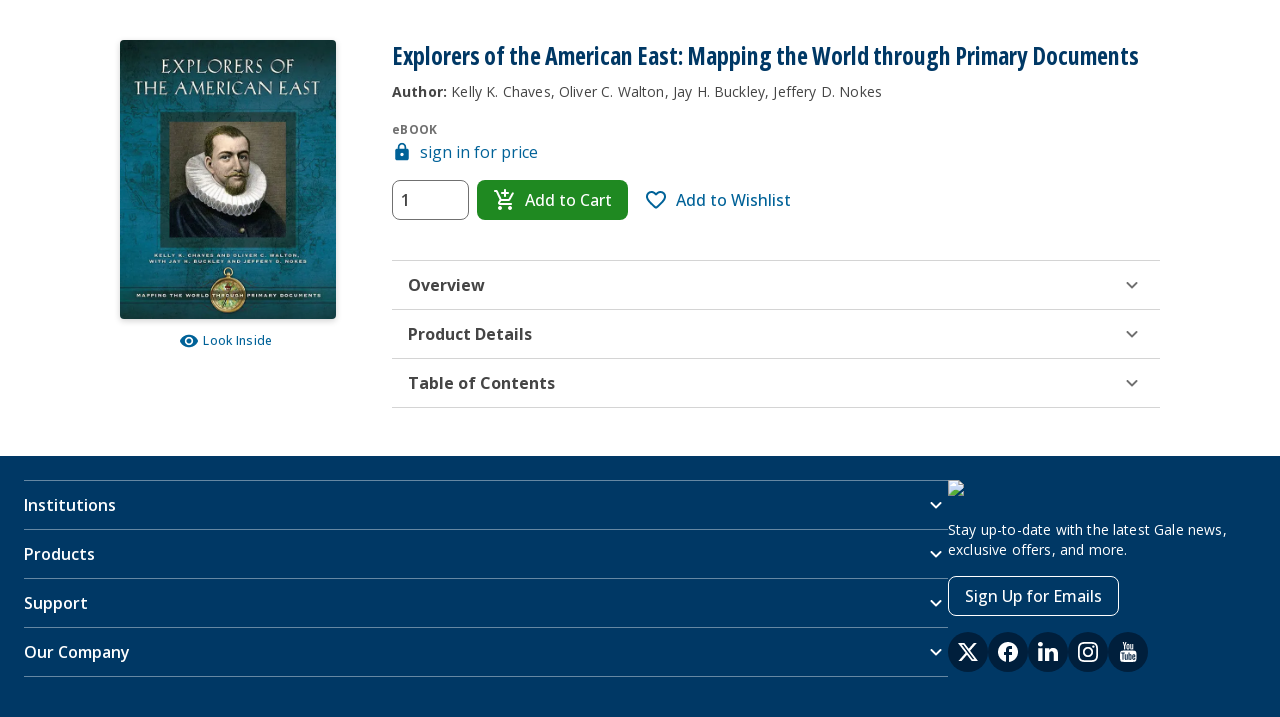

--- FILE ---
content_type: text/html; charset=utf-8
request_url: https://www.gale.com/products/9781440839313
body_size: 30477
content:
<!DOCTYPE html><html><head><meta charSet="utf-8" data-next-head=""/><meta name="viewport" content="width=device-width, initial-scale=1" data-next-head=""/><link rel="apple-touch-icon" sizes="180x180" href="/images/favicons/favicon.ico" data-next-head=""/><link rel="shortcut icon" href="/images/favicons/favicon.ico" sizes="16x16" data-next-head=""/><title data-next-head="">Explorers of the American East: Mapping the World through Primary Documents</title><link rel="canonical" href="/products/9781440839313" data-next-head=""/><meta name="description" content="MAPPING WLD THRGH PRIMARY DOCS: EXPLORERS AMERICAN EAST" data-next-head=""/><meta property="og:type" content="Article" data-next-head=""/><meta property="og:title" content="com History Explorers of the American East: Mapping the World through Primary Documents" data-next-head=""/><meta property="og:description" content="MAPPING WLD THRGH PRIMARY DOCS: EXPLORERS AMERICAN EAST" data-next-head=""/><meta property="og:image" content="http://www.cengage.com/covers/imageServlet?catalog=gale&amp;image_type=WEBCV&amp;epi=160495925379510863320190117204752894" data-next-head=""/><html lang="en"></html><link href="https://fonts.googleapis.com/css2?family=Open+Sans:wdth,wght@75..100,300..800&amp;display=swap" rel="stylesheet" type="text/css"/><noscript data-n-css=""></noscript><script defer="" noModule="" src="/_next/static/chunks/polyfills-42372ed130431b0a.js"></script><script src="/_next/static/chunks/webpack-280c7b1837529b97.js" defer=""></script><script src="/_next/static/chunks/framework-5da2af1d2f63fc67.js" defer=""></script><script src="/_next/static/chunks/main-da3370462e56ba4c.js" defer=""></script><script src="/_next/static/chunks/pages/_app-07dc6436fb7301ed.js" defer=""></script><script src="/_next/static/chunks/49073288-af72274284711cbf.js" defer=""></script><script src="/_next/static/chunks/595-1339c9eaad267528.js" defer=""></script><script src="/_next/static/chunks/200-ba60c86169f4be18.js" defer=""></script><script src="/_next/static/chunks/pages/products/%5B%5B...route%5D%5D-7fce0c0cb8d7b3ad.js" defer=""></script><script src="/_next/static/aTIA3ZOZ2hxfZGkxdlq7L/_buildManifest.js" defer=""></script><script src="/_next/static/aTIA3ZOZ2hxfZGkxdlq7L/_ssgManifest.js" defer=""></script></head><body id="global-container"><div id="__next"><style data-emotion="css-global pgmr8a">*{box-sizing:border-box;}html,body{padding:0;margin:0;font-family:-apple-system,BlinkMacSystemFont,Segoe UI,Roboto,Oxygen,Ubuntu,Cantarell,Fira Sans,Droid Sans,Helvetica Neue,sans-serif;}a{color:inherit;-webkit-text-decoration:none;text-decoration:none;}ol,ul{list-style:none;}h1,h2,h3,h4,h5,h6{margin:0;color:#333333;}#mega-menu-drawer{z-index:801!important;}#mega-menu-drawer+[class*=ModalBackdrop]{z-index:800!important;}#global-container [class*=ModalBackdrop]{background-color:rgba(0,31,60,0.8);}</style><style data-emotion="css-global 1vymn85-getGlobalImports">@import url('https://fonts.googleapis.com/css2?family=Noto+Serif:ital,wght@0,100..900;1,100..900&family=Work+Sans:ital,wght@0,100..900;1,100..900&display=swap');</style><style data-emotion="css-global 8rhg0u-getStyles">*,*:before,*:after{box-sizing:border-box;}*:focus{outline:2px solid #006298;outline-offset:-1px;}html{-ms-text-size-adjust:100%;-webkit-text-size-adjust:100%;font-size:16px;line-height:24px;scroll-behavior:smooth;}html,body{background:#FFFFFF;color:#707070;margin:0;padding:0;}body{font-family:"Open Sans",Helvetica,sans-serif;font-style:normal;font-weight:400;font-size:16px;line-height:24px;}a{color:#006298;cursor:pointer;-webkit-text-decoration:underline;text-decoration:underline;}a:hover,a:focus{color:#001F3C;}a:focus{outline:2px solid #006298;outline-offset:2px;}button,input,optgroup,select,textarea{font:inherit;margin:0;}svg:not(:root){overflow:hidden;}</style><style data-emotion="css ci6471">.css-ci6471{display:-webkit-box;display:-webkit-flex;display:-ms-flexbox;display:flex;-webkit-flex-direction:column;-ms-flex-direction:column;flex-direction:column;min-height:100vh;-webkit-box-pack:justify;-webkit-justify-content:space-between;justify-content:space-between;}</style><style data-emotion="css tqcljz-StyledContainer">.css-tqcljz-StyledContainer{background:#FFFFFF;color:#454545;display:flow-root;margin:0 auto;max-width:none;padding:0 initial;display:-webkit-box;display:-webkit-flex;display:-ms-flexbox;display:flex;-webkit-flex-direction:column;-ms-flex-direction:column;flex-direction:column;min-height:100vh;-webkit-box-pack:justify;-webkit-justify-content:space-between;justify-content:space-between;}</style><div class="css-tqcljz-StyledContainer eoqy1h60"><style data-emotion="css 1klobjv-StyledSkipLink">.css-1klobjv-StyledSkipLink{left:-9999px;position:fixed;top:-9999px;}.css-1klobjv-StyledSkipLink:focus{left:10px;top:10px;z-index:99999;}.css-1klobjv-StyledSkipLink:not(:disabled):focus{z-index:99999;}</style><style data-emotion="css 1j28lym-LinkStyledAsButton-BaseStyledButton-buttonStyles-StyledSkipLink">.css-1j28lym-LinkStyledAsButton-BaseStyledButton-buttonStyles-StyledSkipLink{-webkit-align-items:center;-webkit-box-align:center;-ms-flex-align:center;align-items:center;background:#006298;border:0;border-color:#006298;border-radius:8px;color:#FFFFFF;cursor:pointer;display:-webkit-inline-box;display:-webkit-inline-flex;display:-ms-inline-flexbox;display:inline-flex;-webkit-flex-shrink:0;-ms-flex-negative:0;flex-shrink:0;font-family:"Open Sans",Helvetica,sans-serif;font-size:16px;font-weight:500;height:40px;-webkit-box-pack:center;-ms-flex-pack:center;-webkit-justify-content:center;justify-content:center;letter-spacing:inherit;line-height:24px;margin:0;min-width:96px;overflow:hidden;padding:12px 16px;position:relative;text-align:center;-webkit-text-decoration:none;text-decoration:none;text-transform:uppercase;touch-action:manipulation;-webkit-transition:background 0.35s,border-color 0.35s,box-shadow 0.35s,color 0.35s;transition:background 0.35s,border-color 0.35s,box-shadow 0.35s,color 0.35s;vertical-align:middle;white-space:nowrap;width:auto;left:-9999px;position:fixed;top:-9999px;}.css-1j28lym-LinkStyledAsButton-BaseStyledButton-buttonStyles-StyledSkipLink:not(:disabled):focus{outline:2px solid #006298;outline-offset:2px;z-index:1;}.css-1j28lym-LinkStyledAsButton-BaseStyledButton-buttonStyles-StyledSkipLink:not(:disabled):hover,.css-1j28lym-LinkStyledAsButton-BaseStyledButton-buttonStyles-StyledSkipLink:not(:disabled):focus{background:#003865;color:#FFFFFF;}.css-1j28lym-LinkStyledAsButton-BaseStyledButton-buttonStyles-StyledSkipLink:not(:disabled):active{background:#001F3C;color:#FFFFFF;}.css-1j28lym-LinkStyledAsButton-BaseStyledButton-buttonStyles-StyledSkipLink:not(:disabled):active:after{opacity:0.4;-webkit-transform:translate(-50%, -50%) scale(0);-moz-transform:translate(-50%, -50%) scale(0);-ms-transform:translate(-50%, -50%) scale(0);transform:translate(-50%, -50%) scale(0);-webkit-transition:-webkit-transform 0s;transition:transform 0s;}.css-1j28lym-LinkStyledAsButton-BaseStyledButton-buttonStyles-StyledSkipLink svg{-webkit-flex-shrink:0;-ms-flex-negative:0;flex-shrink:0;}.css-1j28lym-LinkStyledAsButton-BaseStyledButton-buttonStyles-StyledSkipLink:focus{left:10px;top:10px;z-index:99999;}.css-1j28lym-LinkStyledAsButton-BaseStyledButton-buttonStyles-StyledSkipLink:not(:disabled):focus{z-index:99999;}</style><a color="primary" class="ehvni9a0 css-1j28lym-LinkStyledAsButton-BaseStyledButton-buttonStyles-StyledSkipLink e1v66uiy2" href="#reactMagmaMainContent">Skip Navigation</a><div><div></div></div><div id="reactMagmaMainContent" tabindex="-1" style="outline:0"><div></div><style data-emotion="css 1408fvk">.css-1408fvk{background:transparent;}</style><style data-emotion="css 109qyo0-StyledContainer">.css-109qyo0-StyledContainer{background:#FFFFFF;color:#454545;display:flow-root;margin:0 auto;max-width:1072px;padding:0 16px;background:transparent;}</style><div data-testid="product-detail-page" class="css-109qyo0-StyledContainer eoqy1h60"><style data-emotion="css 1ijf4fq-StyledSpacer">.css-1ijf4fq-StyledSpacer{display:block;height:40px;min-height:40px;min-width:40px;width:40px;}</style><span size="40" class="css-1ijf4fq-StyledSpacer e1suxb050"></span><style data-emotion="css zq01fl-Grid">.css-zq01fl-Grid{display:grid;gap:20px;color:#333333;}@media (min-width: 769px){.css-zq01fl-Grid{-webkit-column-gap:40px;column-gap:40px;row-gap:16px;grid-template-columns:216px 1fr;}}@media (min-width: 1025px){.css-zq01fl-Grid{-webkit-column-gap:56px;column-gap:56px;}}</style><div class="css-zq01fl-Grid"><style data-emotion="css bwvdi1-GridItem">.css-bwvdi1-GridItem{margin-bottom:4px;}@media (max-width: 768px){.css-bwvdi1-GridItem{text-align:center;}}</style><div class="css-bwvdi1-GridItem"><style data-emotion="css 11k1xf5-StyledFlex-StyledFlex-StyledFlex">.css-11k1xf5-StyledFlex-StyledFlex-StyledFlex{-webkit-align-content:stretch;-ms-flex-line-pack:stretch;align-content:stretch;-webkit-align-items:stretch;-webkit-box-align:stretch;-ms-flex-align:stretch;align-items:stretch;-webkit-flex-direction:column;-ms-flex-direction:column;flex-direction:column;display:-webkit-box;display:-webkit-flex;display:-ms-flexbox;display:flex;-webkit-box-flex-wrap:wrap;-webkit-flex-wrap:wrap;-ms-flex-wrap:wrap;flex-wrap:wrap;-webkit-box-pack:start;-ms-flex-pack:start;-webkit-justify-content:flex-start;justify-content:flex-start;margin:0px;width:calc(100% + 0px);-webkit-box-flex:0;-webkit-flex-grow:0;-ms-flex-positive:0;flex-grow:0;-webkit-flex-basis:NaN%;-ms-flex-preferred-size:NaN%;flex-basis:NaN%;max-width:NaN%;}.css-11k1xf5-StyledFlex-StyledFlex-StyledFlex >div{padding:0px;}</style><div direction="column" spacing="0" wrap="wrap" class="css-11k1xf5-StyledFlex-StyledFlex-StyledFlex ed8djb50"><style data-emotion="css yb4m1k">.css-yb4m1k{font-variation-settings:'wdth' 75;}</style><style data-emotion="css 173t7c1-TypographyComponent-colorStyles-baseHeadingStyles-headingSmallStyles-headingSmallStyles">.css-173t7c1-TypographyComponent-colorStyles-baseHeadingStyles-headingSmallStyles-headingSmallStyles{border-bottom:2px solid transparent;font-family:"Open Sans",Helvetica,sans-serif;padding:0;color:#003865;font-size:18px;font-weight:700;line-height:24px;margin:0;font-size:20px;font-weight:700;line-height:32px;font-variation-settings:'wdth' 75;}.css-173t7c1-TypographyComponent-colorStyles-baseHeadingStyles-headingSmallStyles-headingSmallStyles:focus{border-bottom:2px solid #006298;outline:0;-webkit-transition:border 0.1s linear;transition:border 0.1s linear;}@media (min-width: 600px){.css-173t7c1-TypographyComponent-colorStyles-baseHeadingStyles-headingSmallStyles-headingSmallStyles{font-size:20px;line-height:32px;}}@media (min-width: 600px){.css-173t7c1-TypographyComponent-colorStyles-baseHeadingStyles-headingSmallStyles-headingSmallStyles{font-size:24px;line-height:32px;}}</style><h1 class="css-173t7c1-TypographyComponent-colorStyles-baseHeadingStyles-headingSmallStyles-headingSmallStyles e1yik25x0">Explorers of the American East: Mapping the World through Primary Documents<style data-emotion="css 1p8rvzy">.css-1p8rvzy{position:absolute;padding-left:8px;}</style></h1><style data-emotion="css 1nz08mk-StyledSpacer">.css-1nz08mk-StyledSpacer{display:block;height:8px;min-height:8px;min-width:8px;width:8px;}</style><span class="css-1nz08mk-StyledSpacer e1suxb050"></span><style data-emotion="css 9bcow2-TypographyComponent-colorStyles-baseParagraphStyles-paragraphSmallStyles">.css-9bcow2-TypographyComponent-colorStyles-baseParagraphStyles-paragraphSmallStyles{color:#454545;font-family:"Open Sans",Helvetica,sans-serif;font-weight:normal;font-size:14px;letter-spacing:.16px;line-height:20px;margin:0;}@media (min-width: 600px){.css-9bcow2-TypographyComponent-colorStyles-baseParagraphStyles-paragraphSmallStyles{font-size:14px;letter-spacing:.16px;line-height:20px;}}</style><p color="default" data-testid="product-details__published-by" class="css-9bcow2-TypographyComponent-colorStyles-baseParagraphStyles-paragraphSmallStyles e1yik25x0"><strong>Author:</strong> <!-- -->Kelly K. Chaves, Oliver C. Walton, Jay H. Buckley, Jeffery D. Nokes</p></div></div><style data-emotion="css kcgnuu-GridItem">@media (max-width: 768px){.css-kcgnuu-GridItem{text-align:center;}}@media (min-width: 769px){.css-kcgnuu-GridItem{grid-row:1/span 2;}}</style><div class="css-kcgnuu-GridItem"><style data-emotion="css yjokxx">.css-yjokxx{margin-bottom:8px;display:-webkit-inline-box;display:-webkit-inline-flex;display:-ms-inline-flexbox;display:inline-flex;box-shadow:0px 2px 6px 0px #0000002E;border-radius:4px;overflow:hidden;width:216px;}@media (max-width: 768px){.css-yjokxx{width:150px;margin-left:auto;margin-right:auto;}}</style><div class="css-yjokxx"><img alt="Explorers of the American East: Mapping the World through Primary Documents" loading="lazy" width="216" height="272.38" decoding="async" data-nimg="1" style="color:transparent;width:100%;height:auto" sizes="100vw" srcSet="/_next/image?url=http%3A%2F%2Fwww.cengage.com%2Fcovers%2FimageServlet%3Fcatalog%3Dgale%26image_type%3DLRGFC%26epi%3D160495925379510863320190117204752894&amp;w=640&amp;q=75 640w, /_next/image?url=http%3A%2F%2Fwww.cengage.com%2Fcovers%2FimageServlet%3Fcatalog%3Dgale%26image_type%3DLRGFC%26epi%3D160495925379510863320190117204752894&amp;w=750&amp;q=75 750w, /_next/image?url=http%3A%2F%2Fwww.cengage.com%2Fcovers%2FimageServlet%3Fcatalog%3Dgale%26image_type%3DLRGFC%26epi%3D160495925379510863320190117204752894&amp;w=828&amp;q=75 828w, /_next/image?url=http%3A%2F%2Fwww.cengage.com%2Fcovers%2FimageServlet%3Fcatalog%3Dgale%26image_type%3DLRGFC%26epi%3D160495925379510863320190117204752894&amp;w=1080&amp;q=75 1080w, /_next/image?url=http%3A%2F%2Fwww.cengage.com%2Fcovers%2FimageServlet%3Fcatalog%3Dgale%26image_type%3DLRGFC%26epi%3D160495925379510863320190117204752894&amp;w=1200&amp;q=75 1200w, /_next/image?url=http%3A%2F%2Fwww.cengage.com%2Fcovers%2FimageServlet%3Fcatalog%3Dgale%26image_type%3DLRGFC%26epi%3D160495925379510863320190117204752894&amp;w=1920&amp;q=75 1920w, /_next/image?url=http%3A%2F%2Fwww.cengage.com%2Fcovers%2FimageServlet%3Fcatalog%3Dgale%26image_type%3DLRGFC%26epi%3D160495925379510863320190117204752894&amp;w=2048&amp;q=75 2048w, /_next/image?url=http%3A%2F%2Fwww.cengage.com%2Fcovers%2FimageServlet%3Fcatalog%3Dgale%26image_type%3DLRGFC%26epi%3D160495925379510863320190117204752894&amp;w=3840&amp;q=75 3840w" src="/_next/image?url=http%3A%2F%2Fwww.cengage.com%2Fcovers%2FimageServlet%3Fcatalog%3Dgale%26image_type%3DLRGFC%26epi%3D160495925379510863320190117204752894&amp;w=3840&amp;q=75"/></div><style data-emotion="css 1wbw83f-StyledFlex-StyledFlex">.css-1wbw83f-StyledFlex-StyledFlex{-webkit-align-content:stretch;-ms-flex-line-pack:stretch;align-content:stretch;-webkit-align-items:stretch;-webkit-box-align:stretch;-ms-flex-align:stretch;align-items:stretch;-webkit-flex-direction:row;-ms-flex-direction:row;flex-direction:row;display:-webkit-box;display:-webkit-flex;display:-ms-flexbox;display:flex;-webkit-box-flex-wrap:wrap;-webkit-flex-wrap:wrap;-ms-flex-wrap:wrap;flex-wrap:wrap;-webkit-box-pack:center;-ms-flex-pack:center;-webkit-justify-content:center;justify-content:center;margin:0px;width:calc(100% + 0px);}.css-1wbw83f-StyledFlex-StyledFlex >div{padding:0px;}</style><div direction="row" spacing="0" wrap="wrap" class="css-1wbw83f-StyledFlex-StyledFlex ed8djb50"><style data-emotion="css ly8vzw-Container">.css-ly8vzw-Container{display:inline-block;position:relative;}</style><div class="css-ly8vzw-Container exf5htj0"><div><style data-emotion="css f2o1tu-StyledIconButton-StyledIconButton">.css-f2o1tu-StyledIconButton-StyledIconButton{padding-left:4px;}</style><style data-emotion="css letfj3-BaseStyledButton-buttonStyles-StyledIconButton-StyledIconButton">.css-letfj3-BaseStyledButton-buttonStyles-StyledIconButton-StyledIconButton{-webkit-align-items:center;-webkit-box-align:center;-ms-flex-align:center;align-items:center;background:none;border:0;border-radius:8px;color:#006298;cursor:pointer;display:-webkit-inline-box;display:-webkit-inline-flex;display:-ms-inline-flexbox;display:inline-flex;-webkit-flex-shrink:0;-ms-flex-negative:0;flex-shrink:0;font-family:"Open Sans",Helvetica,sans-serif;font-size:12px;font-weight:500;height:28px;-webkit-box-pack:center;-ms-flex-pack:center;-webkit-justify-content:center;justify-content:center;letter-spacing:.32px;line-height:16px;margin:0;min-width:0;overflow:hidden;padding:4px 8px;position:relative;text-align:center;-webkit-text-decoration:none;text-decoration:none;text-transform:none;touch-action:manipulation;-webkit-transition:background 0.35s,border-color 0.35s,box-shadow 0.35s,color 0.35s;transition:background 0.35s,border-color 0.35s,box-shadow 0.35s,color 0.35s;vertical-align:middle;white-space:nowrap;width:auto;padding-left:4px;}.css-letfj3-BaseStyledButton-buttonStyles-StyledIconButton-StyledIconButton:not(:disabled):focus{outline:2px solid #006298;outline-offset:2px;z-index:1;}.css-letfj3-BaseStyledButton-buttonStyles-StyledIconButton-StyledIconButton:not(:disabled):hover,.css-letfj3-BaseStyledButton-buttonStyles-StyledIconButton-StyledIconButton:not(:disabled):focus{background:#D9F3FF;color:#006298;}.css-letfj3-BaseStyledButton-buttonStyles-StyledIconButton-StyledIconButton:not(:disabled):active{background:#A2DFF3;color:#003865;}.css-letfj3-BaseStyledButton-buttonStyles-StyledIconButton-StyledIconButton:not(:disabled):active:after{opacity:0.4;-webkit-transform:translate(-50%, -50%) scale(0);-moz-transform:translate(-50%, -50%) scale(0);-ms-transform:translate(-50%, -50%) scale(0);transform:translate(-50%, -50%) scale(0);-webkit-transition:-webkit-transform 0s;transition:transform 0s;}.css-letfj3-BaseStyledButton-buttonStyles-StyledIconButton-StyledIconButton svg{-webkit-flex-shrink:0;-ms-flex-negative:0;flex-shrink:0;}</style><button class="ewl0bx30 css-letfj3-BaseStyledButton-buttonStyles-StyledIconButton-StyledIconButton e183qit2" aria-expanded="false" aria-haspopup="true" color="primary" shape="fill" type="button"><style data-emotion="css 4gszap-ChildrenWrapper">.css-4gszap-ChildrenWrapper{visibility:visible;display:-webkit-inline-box;display:-webkit-inline-flex;display:-ms-inline-flexbox;display:inline-flex;-webkit-align-items:center;-webkit-box-align:center;-ms-flex-align:center;align-items:center;}</style><span class="css-4gszap-ChildrenWrapper e183qit0"><svg aria-hidden="true" viewBox="0 0 24 24" class="icon" xmlns="http://www.w3.org/2000/svg" fill="currentColor" height="20" width="20"><path d="M12 4.5C7 4.5 2.73 7.61 1 12c1.73 4.39 6 7.5 11 7.5s9.27-3.11 11-7.5c-1.73-4.39-6-7.5-11-7.5zM12 17c-2.76 0-5-2.24-5-5s2.24-5 5-5 5 2.24 5 5-2.24 5-5 5zm0-8c-1.66 0-3 1.34-3 3s1.34 3 3 3 3-1.34 3-3-1.34-3-3-3z" fill-rule="evenodd"></path></svg><style data-emotion="css 4ttuhg-SpanTextRight">.css-4ttuhg-SpanTextRight{padding-left:4px;}</style><span class="css-4ttuhg-SpanTextRight esaaq110">Look Inside</span></span></button></div><div data-testid="dropdownContentWrapper" style="position:absolute;left:0;top:0;z-index:996"><style data-emotion="css 19t6yrx-StyledCard">.css-19t6yrx-StyledCard{background:#FFFFFF;display:none;max-height:250px;opacity:0;outline:0;overflow-y:auto;padding:8px 0;-webkit-transition:opacity 0.3s;transition:opacity 0.3s;white-space:nowrap;}.css-19t6yrx-StyledCard:focus{outline:2px solid #006298;outline-offset:0;}</style><style data-emotion="css 1lb4pjg-StyledCard-StyledCard">.css-1lb4pjg-StyledCard-StyledCard{background:#FFFFFF;border:1px solid #D4D4D4;border-radius:8px;box-shadow:0 2px 6px 0 rgba(0,0,0,0.18);color:#454545;font-family:"Open Sans",Helvetica,sans-serif;display:-webkit-box;display:-webkit-flex;display:-ms-flexbox;display:flex;-webkit-flex-direction:column;-ms-flex-direction:column;flex-direction:column;overflow:visible;padding-left:0;position:relative;text-align:left;width:auto;background:#FFFFFF;display:none;max-height:250px;opacity:0;outline:0;overflow-y:auto;padding:8px 0;-webkit-transition:opacity 0.3s;transition:opacity 0.3s;white-space:nowrap;}.css-1lb4pjg-StyledCard-StyledCard:focus{outline:2px solid #006298;outline-offset:0;}</style><div tabindex="-1" class="e1jb4iof0 css-1lb4pjg-StyledCard-StyledCard eao8akj0" data-testid="dropdownContent" width="auto"><div><style data-emotion="css 1w2faxa">.css-1w2faxa{white-space:initial;font-size:12px;}</style><style data-emotion="css y2tb00-StyledItem-MenuItemStyles">.css-y2tb00-StyledItem-MenuItemStyles{-webkit-align-items:center;-webkit-box-align:center;-ms-flex-align:center;align-items:center;color:#454545;cursor:pointer;display:-webkit-box;display:-webkit-flex;display:-ms-flexbox;display:flex;font-size:16px;font-family:"Open Sans",Helvetica,sans-serif;line-height:24px;margin:0;padding:8px 16px;white-space:nowrap;white-space:initial;font-size:12px;}.css-y2tb00-StyledItem-MenuItemStyles:hover,.css-y2tb00-StyledItem-MenuItemStyles:focus{background:#F2F2F2;}.css-y2tb00-StyledItem-MenuItemStyles:focus{outline-color:#006298;outline-offset:-2px;}.css-y2tb00-StyledItem-MenuItemStyles:active{outline-color:#006298;}</style><div class="css-y2tb00-StyledItem-MenuItemStyles evspqdv1" role="menuitem" tabindex="-1">Explorers of the American East</div></div></div></div></div></div></div><div class="css-c0dgh7-GridItem elogn3g0"><style data-emotion="css ikggy9-Grid">.css-ikggy9-Grid{display:grid;gap:24px;}@media (max-width: 768px){.css-ikggy9-Grid{text-align:center;}}</style><div class="css-ikggy9-Grid"><style data-emotion="css geruia">.css-geruia{text-transform:none;}</style><style data-emotion="css ytazin-TypographyComponent-colorStyles-colorStyles-baseHeadingStyles-heading2XSmallStyles">.css-ytazin-TypographyComponent-colorStyles-colorStyles-baseHeadingStyles-heading2XSmallStyles{border-bottom:2px solid transparent;font-family:"Open Sans",Helvetica,sans-serif;padding:0;color:#454545;color:#707070;font-size:12px;font-weight:700;letter-spacing:.32px;line-height:16px;text-transform:uppercase;margin:0;text-transform:none;}.css-ytazin-TypographyComponent-colorStyles-colorStyles-baseHeadingStyles-heading2XSmallStyles:focus{border-bottom:2px solid #006298;outline:0;-webkit-transition:border 0.1s linear;transition:border 0.1s linear;}@media (min-width: 600px){.css-ytazin-TypographyComponent-colorStyles-colorStyles-baseHeadingStyles-heading2XSmallStyles{font-size:12px;letter-spacing:.32px;line-height:16px;}}</style><p class="css-ytazin-TypographyComponent-colorStyles-colorStyles-baseHeadingStyles-heading2XSmallStyles e1yik25x0" color="subdued">eBOOK</p></div><div data-testid="pdp-add-to-cart" direction="column" spacing="0" wrap="wrap" class="css-11k1xf5-StyledFlex-StyledFlex-StyledFlex ed8djb50"><style data-emotion="css oefaos-StyledFlex-StyledFlex">.css-oefaos-StyledFlex-StyledFlex{-webkit-align-content:stretch;-ms-flex-line-pack:stretch;align-content:stretch;-webkit-align-items:stretch;-webkit-box-align:stretch;-ms-flex-align:stretch;align-items:stretch;-webkit-flex-direction:column;-ms-flex-direction:column;flex-direction:column;display:-webkit-box;display:-webkit-flex;display:-ms-flexbox;display:flex;-webkit-box-flex-wrap:wrap;-webkit-flex-wrap:wrap;-ms-flex-wrap:wrap;flex-wrap:wrap;-webkit-box-pack:start;-ms-flex-pack:start;-webkit-justify-content:flex-start;justify-content:flex-start;margin:0px;width:calc(100% + 0px);}.css-oefaos-StyledFlex-StyledFlex >div{padding:0px;}</style><div direction="column" spacing="0" wrap="wrap" class="css-oefaos-StyledFlex-StyledFlex ed8djb50"><style data-emotion="css 1hvkyyx">.css-1hvkyyx{-webkit-box-pack:start;-ms-flex-pack:start;-webkit-justify-content:flex-start;justify-content:flex-start;}@media (max-width: 768px){.css-1hvkyyx{margin:0 auto;}}</style><style data-emotion="css 1nwadlt-StyledLink-linkStyles">.css-1nwadlt-StyledLink-linkStyles{color:#006298;-webkit-text-decoration:none;text-decoration:none;font-family:"Open Sans",Helvetica,sans-serif;display:-webkit-inline-box;display:-webkit-inline-flex;display:-ms-inline-flexbox;display:inline-flex;-webkit-align-items:center;-webkit-box-align:center;-ms-flex-align:center;align-items:center;-webkit-box-pack:start;-ms-flex-pack:start;-webkit-justify-content:flex-start;justify-content:flex-start;}.css-1nwadlt-StyledLink-linkStyles:not([disabled]):hover,.css-1nwadlt-StyledLink-linkStyles:not([disabled]):focus{color:#001F3C;-webkit-text-decoration:underline;text-decoration:underline;}.css-1nwadlt-StyledLink-linkStyles:not([disabled]):focus{outline:2px solid #006298;outline-offset:2px;}@media (max-width: 768px){.css-1nwadlt-StyledLink-linkStyles{margin:0 auto;}}</style><a class="css-1nwadlt-StyledLink-linkStyles e1v66uiy1" href=""><style data-emotion="css nndkws-IconWrapper">.css-nndkws-IconWrapper{-webkit-align-self:center;-ms-flex-item-align:center;align-self:center;display:-webkit-inline-box;display:-webkit-inline-flex;display:-ms-inline-flexbox;display:inline-flex;padding-right:8px;}</style><span class="css-nndkws-IconWrapper e1v66uiy0"><svg viewBox="0 0 24 24" class="icon" xmlns="http://www.w3.org/2000/svg" fill="currentColor" height="20" width="20"><path d="M18 8h-1V6c0-2.76-2.24-5-5-5S7 3.24 7 6v2H6c-1.1 0-2 .9-2 2v10c0 1.1.9 2 2 2h12c1.1 0 2-.9 2-2V10c0-1.1-.9-2-2-2zm-6 9c-1.1 0-2-.9-2-2s.9-2 2-2 2 .9 2 2-.9 2-2 2zM9 8V6c0-1.66 1.34-3 3-3s3 1.34 3 3v2H9z" fill-rule="evenodd"></path></svg></span>sign in for price</a><style data-emotion="css c7ietu-StyledSpacer">.css-c7ietu-StyledSpacer{display:block;height:16px;min-height:16px;min-width:16px;width:16px;}</style><span class="css-c7ietu-StyledSpacer e1suxb050"></span><div direction="column" spacing="0" wrap="wrap" class="css-oefaos-StyledFlex-StyledFlex ed8djb50"><style data-emotion="css 15xwk8k">.css-15xwk8k{gap:16px;font-weight:600;-webkit-align-items:center;-webkit-box-align:center;-ms-flex-align:center;align-items:center;-webkit-flex-direction:row;-ms-flex-direction:row;flex-direction:row;-webkit-box-pack:center;-ms-flex-pack:center;-webkit-justify-content:center;justify-content:center;width:unset;margin-bottom:8px;}@media (min-width: 769px){.css-15xwk8k.css-15xwk8k{-webkit-box-pack:start;-ms-flex-pack:start;-webkit-justify-content:flex-start;justify-content:flex-start;}}@media (max-width: 600px){.css-15xwk8k.css-15xwk8k{-webkit-flex-direction:column;-ms-flex-direction:column;flex-direction:column;}}</style><style data-emotion="css 16gjv1i-StyledFlex-StyledFlex-StyledFlex">.css-16gjv1i-StyledFlex-StyledFlex-StyledFlex{-webkit-align-content:stretch;-ms-flex-line-pack:stretch;align-content:stretch;-webkit-align-items:stretch;-webkit-box-align:stretch;-ms-flex-align:stretch;align-items:stretch;-webkit-flex-direction:row;-ms-flex-direction:row;flex-direction:row;display:-webkit-box;display:-webkit-flex;display:-ms-flexbox;display:flex;-webkit-box-flex-wrap:wrap;-webkit-flex-wrap:wrap;-ms-flex-wrap:wrap;flex-wrap:wrap;-webkit-box-pack:start;-ms-flex-pack:start;-webkit-justify-content:flex-start;justify-content:flex-start;margin:0px;width:calc(100% + 0px);-webkit-box-flex:0;-webkit-flex-grow:0;-ms-flex-positive:0;flex-grow:0;-webkit-flex-basis:NaN%;-ms-flex-preferred-size:NaN%;flex-basis:NaN%;max-width:NaN%;gap:16px;font-weight:600;-webkit-align-items:center;-webkit-box-align:center;-ms-flex-align:center;align-items:center;-webkit-flex-direction:row;-ms-flex-direction:row;flex-direction:row;-webkit-box-pack:center;-ms-flex-pack:center;-webkit-justify-content:center;justify-content:center;width:unset;margin-bottom:8px;}.css-16gjv1i-StyledFlex-StyledFlex-StyledFlex >div{padding:0px;}@media (min-width: 769px){.css-16gjv1i-StyledFlex-StyledFlex-StyledFlex.css-16gjv1i-StyledFlex-StyledFlex-StyledFlex{-webkit-box-pack:start;-ms-flex-pack:start;-webkit-justify-content:flex-start;justify-content:flex-start;}}@media (max-width: 600px){.css-16gjv1i-StyledFlex-StyledFlex-StyledFlex.css-16gjv1i-StyledFlex-StyledFlex-StyledFlex{-webkit-flex-direction:column;-ms-flex-direction:column;flex-direction:column;}}</style><div class="css-16gjv1i-StyledFlex-StyledFlex-StyledFlex ed8djb50" data-testid="add-to-cart-form__input-container" direction="row" spacing="0" wrap="wrap"><style data-emotion="css bu8j7q">.css-bu8j7q{-webkit-box-pack:start;-ms-flex-pack:start;-webkit-justify-content:flex-start;justify-content:flex-start;margin-bottom:0;width:unset;}@media (max-width: 600px){.css-bu8j7q{margin-bottom:8px;}}</style><style data-emotion="css 3krs64-StyledFlex-StyledFlex-StyledFlex">.css-3krs64-StyledFlex-StyledFlex-StyledFlex{-webkit-align-content:stretch;-ms-flex-line-pack:stretch;align-content:stretch;-webkit-align-items:center;-webkit-box-align:center;-ms-flex-align:center;align-items:center;-webkit-flex-direction:row;-ms-flex-direction:row;flex-direction:row;display:-webkit-box;display:-webkit-flex;display:-ms-flexbox;display:flex;-webkit-box-flex-wrap:wrap;-webkit-flex-wrap:wrap;-ms-flex-wrap:wrap;flex-wrap:wrap;-webkit-box-pack:start;-ms-flex-pack:start;-webkit-justify-content:flex-start;justify-content:flex-start;margin:0px;width:calc(100% + 0px);-webkit-box-flex:0;-webkit-flex-grow:0;-ms-flex-positive:0;flex-grow:0;-webkit-flex-basis:NaN%;-ms-flex-preferred-size:NaN%;flex-basis:NaN%;max-width:NaN%;-webkit-box-pack:start;-ms-flex-pack:start;-webkit-justify-content:flex-start;justify-content:flex-start;margin-bottom:0;width:unset;}.css-3krs64-StyledFlex-StyledFlex-StyledFlex >div{padding:0px;}@media (max-width: 600px){.css-3krs64-StyledFlex-StyledFlex-StyledFlex{margin-bottom:8px;}}</style><div class="css-3krs64-StyledFlex-StyledFlex-StyledFlex ed8djb50" direction="row" spacing="0" wrap="wrap"><style data-emotion="css 12fse7v">.css-12fse7v{max-width:75px;}</style><style data-emotion="css 1f2bnv2-StyledFormFieldContainer">.css-1f2bnv2-StyledFormFieldContainer{position:relative;-webkit-align-items:start;-webkit-box-align:start;-ms-flex-align:start;align-items:start;}.css-1f2bnv2-StyledFormFieldContainer label{margin-block:0;margin-inline:0 8px;max-width:auto;min-height:40px;-webkit-box-pack:end;-ms-flex-pack:end;-webkit-justify-content:end;justify-content:end;display:-webkit-box;display:-webkit-flex;display:-ms-flexbox;display:flex;-webkit-align-items:center;-webkit-box-align:center;-ms-flex-align:center;align-items:center;}</style><style data-emotion="css 157kiof-StyledFormFieldContainer-StyledFormFieldContainer">.css-157kiof-StyledFormFieldContainer-StyledFormFieldContainer{color:#707070;font-family:"Open Sans",Helvetica,sans-serif;display:-webkit-box;display:-webkit-flex;display:-ms-flexbox;display:flex;position:relative;-webkit-align-items:start;-webkit-box-align:start;-ms-flex-align:start;align-items:start;}.css-157kiof-StyledFormFieldContainer-StyledFormFieldContainer label{margin-block:0;margin-inline:0 8px;max-width:auto;min-height:40px;-webkit-box-pack:end;-ms-flex-pack:end;-webkit-justify-content:end;justify-content:end;display:-webkit-box;display:-webkit-flex;display:-ms-flexbox;display:flex;-webkit-align-items:center;-webkit-box-align:center;-ms-flex-align:center;align-items:center;}</style><div class="ehw300c0 css-157kiof-StyledFormFieldContainer-StyledFormFieldContainer em9iy461" data-testid="add-to-cart-form__input-formFieldContainer"><style data-emotion="css 1gmdzpr-StyledInputWrapper">.css-1gmdzpr-StyledInputWrapper{-webkit-flex:1 1 auto;-ms-flex:1 1 auto;flex:1 1 auto;-webkit-align-self:center;-ms-flex-item-align:center;align-self:center;}</style><div class="css-1gmdzpr-StyledInputWrapper em9iy460"><div><style data-emotion="css 1gt1ac9-InputContainer">.css-1gt1ac9-InputContainer{display:-webkit-box;display:-webkit-flex;display:-ms-flexbox;display:flex;}</style><div data-testid="add-to-cart-form__input-wrapper" class="css-1gt1ac9-InputContainer e1jxjjn77"><style data-emotion="css 1wdbb45-InputWrapper-inputWrapperStyles">.css-1wdbb45-InputWrapper-inputWrapperStyles{-webkit-flex:1 1 auto;-ms-flex:1 1 auto;flex:1 1 auto;-webkit-align-items:center;-webkit-box-align:center;-ms-flex-align:center;align-items:center;display:-webkit-box;display:-webkit-flex;display:-ms-flexbox;display:flex;position:relative;width:auto;background-color:#FFFFFF;border-radius:8px;border:1px solid #707070;height:40px;}.css-1wdbb45-InputWrapper-inputWrapperStyles:focus-within{outline:2px solid #006298;outline-offset:-1px;}</style><div class="css-1wdbb45-InputWrapper-inputWrapperStyles e1jxjjn76"><style data-emotion="css d25adg-StyledInput-inputBaseStyles">.css-d25adg-StyledInput-inputBaseStyles{border:0;border-radius:8px;background:transparent;color:#454545;display:block;font-size:16px;line-height:24px;font-family:"Open Sans",Helvetica,sans-serif;height:100%;padding:8px;-webkit-appearance:none;width:100%;padding-left:8px;padding-right:8px;max-width:75px;}.css-d25adg-StyledInput-inputBaseStyles::-webkit-input-placeholder{color:#707070;}.css-d25adg-StyledInput-inputBaseStyles::-moz-placeholder{color:#707070;}.css-d25adg-StyledInput-inputBaseStyles:-ms-input-placeholder{color:#707070;}.css-d25adg-StyledInput-inputBaseStyles::placeholder{color:#707070;}.css-d25adg-StyledInput-inputBaseStyles:focus{outline:0;}.css-d25adg-StyledInput-inputBaseStyles[type='search']::-webkit-search-decoration,.css-d25adg-StyledInput-inputBaseStyles[type='search']::-webkit-search-cancel-button,.css-d25adg-StyledInput-inputBaseStyles[type='search']::-webkit-search-results-button,.css-d25adg-StyledInput-inputBaseStyles[type='search']::-webkit-search-results-decoration{display:none;}.css-d25adg-StyledInput-inputBaseStyles:-webkit-autofill,.css-d25adg-StyledInput-inputBaseStyles:-webkit-autofill:focus,.css-d25adg-StyledInput-inputBaseStyles:-webkit-autofill:hover,.css-d25adg-StyledInput-inputBaseStyles:-webkit-autofill:active{box-shadow:none!important;-webkit-background-clip:text;-webkit-text-fill-color:#454545!important;caret-color:#454545!important;}</style><input autoComplete="off" class="css-d25adg-StyledInput-inputBaseStyles e1jxjjn75" min="0" aria-label="Quantity undefined of Explorers of the American East: Mapping the World through Primary Documents" aria-invalid="false" data-testid="add-to-cart-form__input" type="number" name="quantity" value="1"/></div><style data-emotion="css 1g19hfg-HelpLinkContainer">.css-1g19hfg-HelpLinkContainer{position:relative;display:-webkit-box;display:-webkit-flex;display:-ms-flexbox;display:flex;-webkit-align-items:center;-webkit-box-align:center;-ms-flex-align:center;align-items:center;-webkit-box-pack:center;-ms-flex-pack:center;-webkit-justify-content:center;justify-content:center;height:auto;-webkit-margin-start:8px;margin-inline-start:8px;-webkit-transform:translateY(
    0
  );-moz-transform:translateY(
    0
  );-ms-transform:translateY(
    0
  );transform:translateY(
    0
  );inset-inline-end:auto;}.css-1g19hfg-HelpLinkContainer .e183qit0>svg{height:24px;width:24px;}.css-1g19hfg-HelpLinkContainer button{height:28px;width:28px;}</style><span class="css-1g19hfg-HelpLinkContainer e1jxjjn70"></span></div></div></div></div></div><style data-emotion="css 11g1772">.css-11g1772.css-11g1772{background:#1F8921;border-color:#1F8921;color:#FFFFFF;}.css-11g1772.css-11g1772:hover{background:#146416;color:#FFFFFF;}.css-11g1772.css-11g1772:focus,.css-11g1772.css-11g1772:active{background:#0A420B;color:#FFFFFF;}@media (max-width: 600px){.css-11g1772{width:100%;}}</style><style data-emotion="css jdp9ua-BaseStyledButton-buttonStyles">.css-jdp9ua-BaseStyledButton-buttonStyles{-webkit-align-items:center;-webkit-box-align:center;-ms-flex-align:center;align-items:center;background:#D24204;border:0;border-color:#D24204;border-radius:8px;color:#006298;cursor:pointer;display:-webkit-inline-box;display:-webkit-inline-flex;display:-ms-inline-flexbox;display:inline-flex;-webkit-flex-shrink:0;-ms-flex-negative:0;flex-shrink:0;font-family:"Open Sans",Helvetica,sans-serif;font-size:16px;font-weight:500;height:40px;-webkit-box-pack:center;-ms-flex-pack:center;-webkit-justify-content:center;justify-content:center;letter-spacing:inherit;line-height:24px;margin:0;min-width:96px;overflow:hidden;padding:12px 16px;position:relative;text-align:center;-webkit-text-decoration:none;text-decoration:none;text-transform:none;touch-action:manipulation;-webkit-transition:background 0.35s,border-color 0.35s,box-shadow 0.35s,color 0.35s;transition:background 0.35s,border-color 0.35s,box-shadow 0.35s,color 0.35s;vertical-align:middle;white-space:nowrap;width:auto;}.css-jdp9ua-BaseStyledButton-buttonStyles:not(:disabled):focus{outline:2px solid #006298;outline-offset:2px;z-index:1;}.css-jdp9ua-BaseStyledButton-buttonStyles:not(:disabled):hover,.css-jdp9ua-BaseStyledButton-buttonStyles:not(:disabled):focus{background:#DC4405;color:#006298;}.css-jdp9ua-BaseStyledButton-buttonStyles:not(:disabled):active{background:#9B2F02;color:#003865;}.css-jdp9ua-BaseStyledButton-buttonStyles:not(:disabled):active:after{opacity:0.4;-webkit-transform:translate(-50%, -50%) scale(0);-moz-transform:translate(-50%, -50%) scale(0);-ms-transform:translate(-50%, -50%) scale(0);transform:translate(-50%, -50%) scale(0);-webkit-transition:-webkit-transform 0s;transition:transform 0s;}.css-jdp9ua-BaseStyledButton-buttonStyles svg{-webkit-flex-shrink:0;-ms-flex-negative:0;flex-shrink:0;}.css-jdp9ua-BaseStyledButton-buttonStyles.css-jdp9ua-BaseStyledButton-buttonStyles{background:#1F8921;border-color:#1F8921;color:#FFFFFF;}.css-jdp9ua-BaseStyledButton-buttonStyles.css-jdp9ua-BaseStyledButton-buttonStyles:hover{background:#146416;color:#FFFFFF;}.css-jdp9ua-BaseStyledButton-buttonStyles.css-jdp9ua-BaseStyledButton-buttonStyles:focus,.css-jdp9ua-BaseStyledButton-buttonStyles.css-jdp9ua-BaseStyledButton-buttonStyles:active{background:#0A420B;color:#FFFFFF;}@media (max-width: 600px){.css-jdp9ua-BaseStyledButton-buttonStyles{width:100%;}}</style><button id="btn-9781440839313" type="submit" aria-label="Add to Cart" aria-description="Add Gale product Explorers of the American East: Mapping the World through Primary Documents to your cart" class="css-jdp9ua-BaseStyledButton-buttonStyles e183qit2" color="marketing" shape="fill" data-testid="add-to-cart-form__button__add"><span class="css-4gszap-ChildrenWrapper e183qit0"><svg viewBox="0 0 24 24" class="icon" xmlns="http://www.w3.org/2000/svg" fill="currentColor" height="24" width="24"><path d="M12 9c.55 0 1-.45 1-1V6h2c.55 0 1-.45 1-1s-.45-1-1-1h-2V2c0-.55-.45-1-1-1s-1 .45-1 1v2H9c-.55 0-1 .45-1 1s.45 1 1 1h2v2c0 .55.45 1 1 1zm-5 9c-1.1 0-1.99.9-1.99 2S5.9 22 7 22s2-.9 2-2-.9-2-2-2zm10 0c-1.1 0-1.99.9-1.99 2s.89 2 1.99 2 2-.9 2-2-.9-2-2-2zm-8.9-5h7.45c.75 0 1.41-.41 1.75-1.03l3.38-6.13c.27-.48.09-1.09-.39-1.36-.48-.26-1.09-.09-1.35.39L15.55 11H8.53L4.54 2.57c-.16-.35-.52-.57-.9-.57H2c-.55 0-1 .45-1 1s.45 1 1 1h1l3.6 7.59-1.35 2.44C4.52 15.37 5.48 17 7 17h11c.55 0 1-.45 1-1s-.45-1-1-1H7l1.1-2z" fill-rule="evenodd"></path></svg><span class="css-1nz08mk-StyledSpacer e1suxb050"></span>Add to Cart</span></button><style data-emotion="css 1obn8ht">.css-1obn8ht{gap:16px;}@media (max-width: 600px){.css-1obn8ht{-webkit-flex-direction:column;-ms-flex-direction:column;flex-direction:column;-webkit-align-items:center;-webkit-box-align:center;-ms-flex-align:center;align-items:center;}}@media (min-width: 601px){.css-1obn8ht{width:unset;}}</style><style data-emotion="css uv1klk-StyledFlex-StyledFlex-StyledFlex">.css-uv1klk-StyledFlex-StyledFlex-StyledFlex{-webkit-align-content:stretch;-ms-flex-line-pack:stretch;align-content:stretch;-webkit-align-items:stretch;-webkit-box-align:stretch;-ms-flex-align:stretch;align-items:stretch;-webkit-flex-direction:row;-ms-flex-direction:row;flex-direction:row;display:-webkit-box;display:-webkit-flex;display:-ms-flexbox;display:flex;-webkit-box-flex-wrap:wrap;-webkit-flex-wrap:wrap;-ms-flex-wrap:wrap;flex-wrap:wrap;-webkit-box-pack:start;-ms-flex-pack:start;-webkit-justify-content:flex-start;justify-content:flex-start;margin:0px;width:calc(100% + 0px);-webkit-box-flex:0;-webkit-flex-grow:0;-ms-flex-positive:0;flex-grow:0;-webkit-flex-basis:NaN%;-ms-flex-preferred-size:NaN%;flex-basis:NaN%;max-width:NaN%;gap:16px;}.css-uv1klk-StyledFlex-StyledFlex-StyledFlex >div{padding:0px;}@media (max-width: 600px){.css-uv1klk-StyledFlex-StyledFlex-StyledFlex{-webkit-flex-direction:column;-ms-flex-direction:column;flex-direction:column;-webkit-align-items:center;-webkit-box-align:center;-ms-flex-align:center;align-items:center;}}@media (min-width: 601px){.css-uv1klk-StyledFlex-StyledFlex-StyledFlex{width:unset;}}</style><div class="css-uv1klk-StyledFlex-StyledFlex-StyledFlex ed8djb50" direction="row" spacing="0" wrap="wrap"><style data-emotion="css ouj5t4-BaseStyledButton-buttonStyles">.css-ouj5t4-BaseStyledButton-buttonStyles{-webkit-align-items:center;-webkit-box-align:center;-ms-flex-align:center;align-items:center;background:none;border:0;border-radius:8px;color:#006298;cursor:pointer;display:-webkit-inline-box;display:-webkit-inline-flex;display:-ms-inline-flexbox;display:inline-flex;-webkit-flex-shrink:0;-ms-flex-negative:0;flex-shrink:0;font-family:"Open Sans",Helvetica,sans-serif;font-size:16px;font-weight:500;height:40px;-webkit-box-pack:center;-ms-flex-pack:center;-webkit-justify-content:center;justify-content:center;letter-spacing:inherit;line-height:24px;margin:0;min-width:96px;overflow:hidden;padding:12px 16px;position:relative;text-align:center;-webkit-text-decoration:none;text-decoration:none;text-transform:none;touch-action:manipulation;-webkit-transition:background 0.35s,border-color 0.35s,box-shadow 0.35s,color 0.35s;transition:background 0.35s,border-color 0.35s,box-shadow 0.35s,color 0.35s;vertical-align:middle;white-space:nowrap;width:auto;}.css-ouj5t4-BaseStyledButton-buttonStyles:not(:disabled):focus{outline:2px solid #006298;outline-offset:2px;z-index:1;}.css-ouj5t4-BaseStyledButton-buttonStyles:not(:disabled):hover,.css-ouj5t4-BaseStyledButton-buttonStyles:not(:disabled):focus{background:#D9F3FF;color:#006298;}.css-ouj5t4-BaseStyledButton-buttonStyles:not(:disabled):active{background:#A2DFF3;color:#003865;}.css-ouj5t4-BaseStyledButton-buttonStyles:not(:disabled):active:after{opacity:0.4;-webkit-transform:translate(-50%, -50%) scale(0);-moz-transform:translate(-50%, -50%) scale(0);-ms-transform:translate(-50%, -50%) scale(0);transform:translate(-50%, -50%) scale(0);-webkit-transition:-webkit-transform 0s;transition:transform 0s;}.css-ouj5t4-BaseStyledButton-buttonStyles svg{-webkit-flex-shrink:0;-ms-flex-negative:0;flex-shrink:0;}</style><button class="css-ouj5t4-BaseStyledButton-buttonStyles e183qit2" color="primary" shape="fill" type="button"><span class="css-4gszap-ChildrenWrapper e183qit0"><svg aria-hidden="true" viewBox="0 0 24 24" class="icon" xmlns="http://www.w3.org/2000/svg" fill="currentColor" height="24" width="24"><path d="M19.66 3.99c-2.64-1.8-5.9-.96-7.66 1.1-1.76-2.06-5.02-2.91-7.66-1.1-1.4.96-2.28 2.58-2.34 4.29-.14 3.88 3.3 6.99 8.55 11.76l.1.09c.76.69 1.93.69 2.69-.01l.11-.1c5.25-4.76 8.68-7.87 8.55-11.75-.06-1.7-.94-3.32-2.34-4.28zM12.1 18.55l-.1.1-.1-.1C7.14 14.24 4 11.39 4 8.5 4 6.5 5.5 5 7.5 5c1.54 0 3.04.99 3.57 2.36h1.87C13.46 5.99 14.96 5 16.5 5c2 0 3.5 1.5 3.5 3.5 0 2.89-3.14 5.74-7.9 10.05z" fill-rule="evenodd"></path></svg><style data-emotion="css 1ou4zjv-SpanTextRight">.css-1ou4zjv-SpanTextRight{padding-left:8px;}</style><span class="css-1ou4zjv-SpanTextRight esaaq110">Add to Wishlist</span></span></button></div></div></div></div></div><style data-emotion="css 1s10hb3-StyledSpacer">.css-1s10hb3-StyledSpacer{display:block;height:32px;min-height:32px;min-width:32px;width:32px;}</style><span size="32" class="css-1s10hb3-StyledSpacer e1suxb050"></span><style data-emotion="css 5f003z-StyledAccordion">.css-5f003z-StyledAccordion{background:transparent;border-bottom:1px solid #D4D4D4;color:#707070;font-family:"Open Sans",Helvetica,sans-serif;}</style><div class="css-5f003z-StyledAccordion e1y7t0t60"><style data-emotion="css 6aflgc-StyledItem">.css-6aflgc-StyledItem h1,.css-6aflgc-StyledItem h2,.css-6aflgc-StyledItem h3,.css-6aflgc-StyledItem h4,.css-6aflgc-StyledItem h5,.css-6aflgc-StyledItem h6{background:none;color:inherit;font:inherit;line-height:inherit;margin:0;padding:0;}</style><div class="css-6aflgc-StyledItem e1hvpmk30"><style data-emotion="css dqpbvn">.css-dqpbvn{font-weight:700;padding-inline:0;}</style><style data-emotion="css u9b1ou-StyledButton">.css-u9b1ou-StyledButton{background:transparent;border:0;border-top:1px solid #D4D4D4;color:#454545;cursor:pointer;display:-webkit-box;display:-webkit-flex;display:-ms-flexbox;display:flex;font-size:16px;font-family:"Open Sans",Helvetica,sans-serif;line-height:24px;font-weight:500;padding:12px 16px;text-align:left;width:100%;font-weight:700;padding-inline:0;}.css-u9b1ou-StyledButton:focus{outline:2px solid #006298;outline-offset:0;}.css-u9b1ou-StyledButton.css-u9b1ou-StyledButton[disabled]{color:rgba(112,112,112,0.6);cursor:not-allowed;}.css-u9b1ou-StyledButton.css-u9b1ou-StyledButton[disabled] svg{color:rgba(112,112,112,0.6);}.css-u9b1ou-StyledButton svg{color:#707070;}</style><button class="css-u9b1ou-StyledButton e19ptfdy1" aria-controls="0_panel" aria-expanded="false" id="0_btn"><style data-emotion="css bgjce1-TextWrapper">.css-bgjce1-TextWrapper{-webkit-box-flex:1;-webkit-flex-grow:1;-ms-flex-positive:1;flex-grow:1;}</style><span class="css-bgjce1-TextWrapper e19ptfdy0">Overview</span><style data-emotion="css qfia7s-StyledSpacer">.css-qfia7s-StyledSpacer{display:block;height:12px;min-height:12px;min-width:12px;width:12px;}</style><span size="12" class="css-qfia7s-StyledSpacer e1suxb050"></span><div style="height:24px;transform:none"><svg viewBox="0 0 24 24" class="icon" xmlns="http://www.w3.org/2000/svg" fill="currentColor" height="24" width="24"><path d="M15.88 9.29L12 13.17 8.12 9.29a.9959.9959 0 00-1.41 0c-.39.39-.39 1.02 0 1.41l4.59 4.59c.39.39 1.02.39 1.41 0l4.59-4.59c.39-.39.39-1.02 0-1.41-.39-.38-1.03-.39-1.42 0z" fill-rule="evenodd"></path></svg></div></button></div><div class="css-6aflgc-StyledItem e1hvpmk30"><button class="css-u9b1ou-StyledButton e19ptfdy1" aria-controls="1_panel" aria-expanded="false" id="1_btn"><span class="css-bgjce1-TextWrapper e19ptfdy0">Product Details</span><span size="12" class="css-qfia7s-StyledSpacer e1suxb050"></span><div style="height:24px;transform:none"><svg viewBox="0 0 24 24" class="icon" xmlns="http://www.w3.org/2000/svg" fill="currentColor" height="24" width="24"><path d="M15.88 9.29L12 13.17 8.12 9.29a.9959.9959 0 00-1.41 0c-.39.39-.39 1.02 0 1.41l4.59 4.59c.39.39 1.02.39 1.41 0l4.59-4.59c.39-.39.39-1.02 0-1.41-.39-.38-1.03-.39-1.42 0z" fill-rule="evenodd"></path></svg></div></button></div><div class="css-6aflgc-StyledItem e1hvpmk30"><button class="css-u9b1ou-StyledButton e19ptfdy1" aria-controls="2_panel" aria-expanded="false" id="2_btn"><span class="css-bgjce1-TextWrapper e19ptfdy0">Table of Contents</span><span size="12" class="css-qfia7s-StyledSpacer e1suxb050"></span><div style="height:24px;transform:none"><svg viewBox="0 0 24 24" class="icon" xmlns="http://www.w3.org/2000/svg" fill="currentColor" height="24" width="24"><path d="M15.88 9.29L12 13.17 8.12 9.29a.9959.9959 0 00-1.41 0c-.39.39-.39 1.02 0 1.41l4.59 4.59c.39.39 1.02.39 1.41 0l4.59-4.59c.39-.39.39-1.02 0-1.41-.39-.38-1.03-.39-1.42 0z" fill-rule="evenodd"></path></svg></div></button></div></div></div></div><style data-emotion="css 1swew6n-StyledSpacer">.css-1swew6n-StyledSpacer{display:block;height:48px;min-height:48px;min-width:48px;width:48px;}</style><span size="48" class="css-1swew6n-StyledSpacer e1suxb050"></span></div><div></div></div><footer data-testid="footer-component"><style data-emotion="css k582b4">.css-k582b4{background:#003865;padding:0;}</style><style data-emotion="css sqpq8v-StyledContainer">.css-sqpq8v-StyledContainer{background:#003865;color:#FFFFFF;display:flow-root;margin:0 auto;max-width:100%;padding:0 initial;background:#003865;padding:0;}</style><div class="css-sqpq8v-StyledContainer eoqy1h60"><style data-emotion="css 1tpefpy-StyledContainer">.css-1tpefpy-StyledContainer{background:#003865;color:#FFFFFF;display:flow-root;margin:0 auto;max-width:unsetpx;padding:0 24px;background:#003865;padding:0;}</style><div class="css-1tpefpy-StyledContainer eoqy1h60"><div direction="row" spacing="0" wrap="wrap" class="css-1wbw83f-StyledFlex-StyledFlex ed8djb50"><style data-emotion="css 170zimw">.css-170zimw.css-170zimw{padding:24px;}@media (max-width: 768px){.css-170zimw.css-170zimw{padding:24px 16px;}}</style><style data-emotion="css cefzcm-StyledFlex-StyledFlex-StyledFlex">.css-cefzcm-StyledFlex-StyledFlex-StyledFlex{-webkit-align-content:stretch;-ms-flex-line-pack:stretch;align-content:stretch;-webkit-align-items:stretch;-webkit-box-align:stretch;-ms-flex-align:stretch;align-items:stretch;-webkit-flex-direction:row;-ms-flex-direction:row;flex-direction:row;display:-webkit-box;display:-webkit-flex;display:-ms-flexbox;display:flex;-webkit-box-flex-wrap:wrap;-webkit-flex-wrap:wrap;-ms-flex-wrap:wrap;flex-wrap:wrap;-webkit-box-pack:justify;-webkit-justify-content:space-between;justify-content:space-between;margin:0px;width:calc(100% + 0px);-webkit-box-flex:0;-webkit-flex-grow:0;-ms-flex-positive:0;flex-grow:0;-webkit-flex-basis:NaN%;-ms-flex-preferred-size:NaN%;flex-basis:NaN%;max-width:NaN%;}.css-cefzcm-StyledFlex-StyledFlex-StyledFlex >div{padding:0px;}.css-cefzcm-StyledFlex-StyledFlex-StyledFlex.css-cefzcm-StyledFlex-StyledFlex-StyledFlex{padding:24px;}@media (max-width: 768px){.css-cefzcm-StyledFlex-StyledFlex-StyledFlex.css-cefzcm-StyledFlex-StyledFlex-StyledFlex{padding:24px 16px;}}</style><div class="css-cefzcm-StyledFlex-StyledFlex-StyledFlex ed8djb50" direction="row" spacing="0" wrap="wrap"><style data-emotion="css 12z7e3w-StyledFlex-StyledFlex-StyledFlex-StyledFlex">.css-12z7e3w-StyledFlex-StyledFlex-StyledFlex-StyledFlex{-webkit-align-content:stretch;-ms-flex-line-pack:stretch;align-content:stretch;-webkit-align-items:stretch;-webkit-box-align:stretch;-ms-flex-align:stretch;align-items:stretch;-webkit-flex-direction:row;-ms-flex-direction:row;flex-direction:row;display:-webkit-box;display:-webkit-flex;display:-ms-flexbox;display:flex;-webkit-box-flex-wrap:wrap;-webkit-flex-wrap:wrap;-ms-flex-wrap:wrap;flex-wrap:wrap;-webkit-box-pack:start;-ms-flex-pack:start;-webkit-justify-content:flex-start;justify-content:flex-start;margin:0px;width:calc(100% + 0px);-webkit-box-flex:0;-webkit-flex-grow:0;-ms-flex-positive:0;flex-grow:0;-webkit-flex-basis:100%;-ms-flex-preferred-size:100%;flex-basis:100%;max-width:100%;}.css-12z7e3w-StyledFlex-StyledFlex-StyledFlex-StyledFlex >div{padding:0px;}@media (min-width: 1024px){.css-12z7e3w-StyledFlex-StyledFlex-StyledFlex-StyledFlex{-webkit-box-flex:0;-webkit-flex-grow:0;-ms-flex-positive:0;flex-grow:0;-webkit-flex-basis:75%;-ms-flex-preferred-size:75%;flex-basis:75%;max-width:75%;}}</style><div direction="row" spacing="0" wrap="wrap" class="css-12z7e3w-StyledFlex-StyledFlex-StyledFlex-StyledFlex ed8djb50"><style data-emotion="css atb2u1">.css-atb2u1{position:relative;max-width:1120px;}.css-atb2u1 768{padding-bottom:32px;margin-bottom:24px;gap:32px;}</style><style data-emotion="css 14h54za-StyledFlex-StyledFlex-StyledFlex">.css-14h54za-StyledFlex-StyledFlex-StyledFlex{-webkit-align-content:stretch;-ms-flex-line-pack:stretch;align-content:stretch;-webkit-align-items:stretch;-webkit-box-align:stretch;-ms-flex-align:stretch;align-items:stretch;-webkit-flex-direction:column;-ms-flex-direction:column;flex-direction:column;display:-webkit-box;display:-webkit-flex;display:-ms-flexbox;display:flex;-webkit-box-flex-wrap:wrap;-webkit-flex-wrap:wrap;-ms-flex-wrap:wrap;flex-wrap:wrap;-webkit-box-pack:start;-ms-flex-pack:start;-webkit-justify-content:flex-start;justify-content:flex-start;margin:0px;width:calc(100% + 0px);-webkit-box-flex:0;-webkit-flex-grow:0;-ms-flex-positive:0;flex-grow:0;-webkit-flex-basis:NaN%;-ms-flex-preferred-size:NaN%;flex-basis:NaN%;max-width:NaN%;position:relative;max-width:1120px;}.css-14h54za-StyledFlex-StyledFlex-StyledFlex >div{padding:0px;}.css-14h54za-StyledFlex-StyledFlex-StyledFlex 768{padding-bottom:32px;margin-bottom:24px;gap:32px;}</style><div class="css-14h54za-StyledFlex-StyledFlex-StyledFlex ed8djb50" direction="column" spacing="0" wrap="wrap"><style data-emotion="css 18a14ct-StyledAccordion">.css-18a14ct-StyledAccordion{background:transparent;border-bottom:1px solid rgba(255,255,255,0.4);color:#FFFFFF;font-family:"Open Sans",Helvetica,sans-serif;}</style><div class="css-18a14ct-StyledAccordion e1y7t0t60"><div class="css-6aflgc-StyledItem e1hvpmk30"><style data-emotion="css k2md0s">.css-k2md0s{font-weight:600;padding:12px 0;}</style><style data-emotion="css x45a9f-StyledButton">.css-x45a9f-StyledButton{background:transparent;border:0;border-top:1px solid rgba(255,255,255,0.4);color:#FFFFFF;cursor:pointer;display:-webkit-box;display:-webkit-flex;display:-ms-flexbox;display:flex;font-size:16px;font-family:"Open Sans",Helvetica,sans-serif;line-height:24px;font-weight:500;padding:12px 16px;text-align:left;width:100%;font-weight:600;padding:12px 0;}.css-x45a9f-StyledButton:focus{outline:2px solid #A2DFF3;outline-offset:0;}.css-x45a9f-StyledButton.css-x45a9f-StyledButton[disabled]{color:rgba(255,255,255,0.4);cursor:not-allowed;}.css-x45a9f-StyledButton.css-x45a9f-StyledButton[disabled] svg{color:rgba(255,255,255,0.4);}.css-x45a9f-StyledButton svg{color:#FFFFFF;}</style><button class="css-x45a9f-StyledButton e19ptfdy1" aria-controls="0_panel" aria-expanded="false" id="0_btn"><span class="css-bgjce1-TextWrapper e19ptfdy0">Institutions</span><span size="12" class="css-qfia7s-StyledSpacer e1suxb050"></span><div style="height:24px;transform:none"><svg viewBox="0 0 24 24" class="icon" xmlns="http://www.w3.org/2000/svg" fill="currentColor" height="24" width="24"><path d="M15.88 9.29L12 13.17 8.12 9.29a.9959.9959 0 00-1.41 0c-.39.39-.39 1.02 0 1.41l4.59 4.59c.39.39 1.02.39 1.41 0l4.59-4.59c.39-.39.39-1.02 0-1.41-.39-.38-1.03-.39-1.42 0z" fill-rule="evenodd"></path></svg></div></button><style data-emotion="css u7qq7e">.css-u7qq7e{padding:8px 16px 16px;}</style></div><div class="css-6aflgc-StyledItem e1hvpmk30"><button class="css-x45a9f-StyledButton e19ptfdy1" aria-controls="1_panel" aria-expanded="false" id="1_btn"><span class="css-bgjce1-TextWrapper e19ptfdy0">Products</span><span size="12" class="css-qfia7s-StyledSpacer e1suxb050"></span><div style="height:24px;transform:none"><svg viewBox="0 0 24 24" class="icon" xmlns="http://www.w3.org/2000/svg" fill="currentColor" height="24" width="24"><path d="M15.88 9.29L12 13.17 8.12 9.29a.9959.9959 0 00-1.41 0c-.39.39-.39 1.02 0 1.41l4.59 4.59c.39.39 1.02.39 1.41 0l4.59-4.59c.39-.39.39-1.02 0-1.41-.39-.38-1.03-.39-1.42 0z" fill-rule="evenodd"></path></svg></div></button></div><div class="css-6aflgc-StyledItem e1hvpmk30"><button class="css-x45a9f-StyledButton e19ptfdy1" aria-controls="2_panel" aria-expanded="false" id="2_btn"><span class="css-bgjce1-TextWrapper e19ptfdy0">Support</span><span size="12" class="css-qfia7s-StyledSpacer e1suxb050"></span><div style="height:24px;transform:none"><svg viewBox="0 0 24 24" class="icon" xmlns="http://www.w3.org/2000/svg" fill="currentColor" height="24" width="24"><path d="M15.88 9.29L12 13.17 8.12 9.29a.9959.9959 0 00-1.41 0c-.39.39-.39 1.02 0 1.41l4.59 4.59c.39.39 1.02.39 1.41 0l4.59-4.59c.39-.39.39-1.02 0-1.41-.39-.38-1.03-.39-1.42 0z" fill-rule="evenodd"></path></svg></div></button></div><div class="css-6aflgc-StyledItem e1hvpmk30"><button class="css-x45a9f-StyledButton e19ptfdy1" aria-controls="3_panel" aria-expanded="false" id="3_btn"><span class="css-bgjce1-TextWrapper e19ptfdy0">Our Company</span><span size="12" class="css-qfia7s-StyledSpacer e1suxb050"></span><div style="height:24px;transform:none"><svg viewBox="0 0 24 24" class="icon" xmlns="http://www.w3.org/2000/svg" fill="currentColor" height="24" width="24"><path d="M15.88 9.29L12 13.17 8.12 9.29a.9959.9959 0 00-1.41 0c-.39.39-.39 1.02 0 1.41l4.59 4.59c.39.39 1.02.39 1.41 0l4.59-4.59c.39-.39.39-1.02 0-1.41-.39-.38-1.03-.39-1.42 0z" fill-rule="evenodd"></path></svg></div></button></div></div><span class="css-1ijf4fq-StyledSpacer e1suxb050"></span></div></div><style data-emotion="css j7oqjg">.css-j7oqjg{-webkit-box-pack:end;-ms-flex-pack:end;-webkit-justify-content:flex-end;justify-content:flex-end;}@media (max-width: 1024px){.css-j7oqjg{-webkit-box-pack:start;-ms-flex-pack:start;-webkit-justify-content:flex-start;justify-content:flex-start;}}</style><style data-emotion="css goy9lb-StyledFlex-StyledFlex-StyledFlex-StyledFlex">.css-goy9lb-StyledFlex-StyledFlex-StyledFlex-StyledFlex{-webkit-align-content:stretch;-ms-flex-line-pack:stretch;align-content:stretch;-webkit-align-items:stretch;-webkit-box-align:stretch;-ms-flex-align:stretch;align-items:stretch;-webkit-flex-direction:row;-ms-flex-direction:row;flex-direction:row;display:-webkit-box;display:-webkit-flex;display:-ms-flexbox;display:flex;-webkit-box-flex-wrap:wrap;-webkit-flex-wrap:wrap;-ms-flex-wrap:wrap;flex-wrap:wrap;-webkit-box-pack:start;-ms-flex-pack:start;-webkit-justify-content:flex-start;justify-content:flex-start;margin:0px;width:calc(100% + 0px);-webkit-box-flex:0;-webkit-flex-grow:0;-ms-flex-positive:0;flex-grow:0;-webkit-flex-basis:100%;-ms-flex-preferred-size:100%;flex-basis:100%;max-width:100%;-webkit-box-pack:end;-ms-flex-pack:end;-webkit-justify-content:flex-end;justify-content:flex-end;}.css-goy9lb-StyledFlex-StyledFlex-StyledFlex-StyledFlex >div{padding:0px;}@media (min-width: 1024px){.css-goy9lb-StyledFlex-StyledFlex-StyledFlex-StyledFlex{-webkit-box-flex:0;-webkit-flex-grow:0;-ms-flex-positive:0;flex-grow:0;-webkit-flex-basis:25%;-ms-flex-preferred-size:25%;flex-basis:25%;max-width:25%;}}@media (max-width: 1024px){.css-goy9lb-StyledFlex-StyledFlex-StyledFlex-StyledFlex{-webkit-box-pack:start;-ms-flex-pack:start;-webkit-justify-content:flex-start;justify-content:flex-start;}}</style><div class="css-goy9lb-StyledFlex-StyledFlex-StyledFlex-StyledFlex ed8djb50" direction="row" spacing="0" wrap="wrap"><style data-emotion="css 1eqo3k1">.css-1eqo3k1{position:relative;line-height:24px;color:#FFFFFF;max-width:-webkit-fit-content;max-width:-moz-fit-content;max-width:fit-content;}</style><style data-emotion="css 1sgxcy9-StyledFlex-StyledFlex-StyledFlex">.css-1sgxcy9-StyledFlex-StyledFlex-StyledFlex{-webkit-align-content:stretch;-ms-flex-line-pack:stretch;align-content:stretch;-webkit-align-items:stretch;-webkit-box-align:stretch;-ms-flex-align:stretch;align-items:stretch;-webkit-flex-direction:column;-ms-flex-direction:column;flex-direction:column;display:-webkit-box;display:-webkit-flex;display:-ms-flexbox;display:flex;-webkit-box-flex-wrap:wrap;-webkit-flex-wrap:wrap;-ms-flex-wrap:wrap;flex-wrap:wrap;-webkit-box-pack:start;-ms-flex-pack:start;-webkit-justify-content:flex-start;justify-content:flex-start;margin:0px;width:calc(100% + 0px);-webkit-box-flex:0;-webkit-flex-grow:0;-ms-flex-positive:0;flex-grow:0;-webkit-flex-basis:NaN%;-ms-flex-preferred-size:NaN%;flex-basis:NaN%;max-width:NaN%;position:relative;line-height:24px;color:#FFFFFF;max-width:-webkit-fit-content;max-width:-moz-fit-content;max-width:fit-content;}.css-1sgxcy9-StyledFlex-StyledFlex-StyledFlex >div{padding:0px;}</style><div class="css-1sgxcy9-StyledFlex-StyledFlex-StyledFlex ed8djb50" direction="column" spacing="0" wrap="wrap"><div direction="column" spacing="0" wrap="wrap" class="css-11k1xf5-StyledFlex-StyledFlex-StyledFlex ed8djb50"><style data-emotion="css 8ehyau-StyledFlex-StyledFlex">.css-8ehyau-StyledFlex-StyledFlex{-webkit-box-flex:0;-webkit-flex-grow:0;-ms-flex-positive:0;flex-grow:0;-webkit-flex-basis:NaN%;-ms-flex-preferred-size:NaN%;flex-basis:NaN%;max-width:NaN%;}</style><div direction="row" spacing="0" wrap="wrap" class="css-8ehyau-StyledFlex-StyledFlex ed8djb50"><img alt="Gale logo" loading="lazy" width="137" height="40" decoding="async" data-nimg="1" style="color:transparent" src="https://int-www.cengage.com/binaries/content/gallery/gale-b2b-en/logos/gale_logo_white.svg"/></div><div><style data-emotion="css 1djy574">.css-1djy574{color:#FFFFFF;max-width:380px;text-align:left;}@media (max-width: 1024px){.css-1djy574{max-width:320px;}}</style><style data-emotion="css 96kj46-TypographyComponent-colorStyles-baseParagraphStyles-paragraphSmallStyles">.css-96kj46-TypographyComponent-colorStyles-baseParagraphStyles-paragraphSmallStyles{color:#FFFFFF;font-family:"Open Sans",Helvetica,sans-serif;font-weight:normal;font-size:14px;letter-spacing:.16px;line-height:20px;margin:16px 0;color:#FFFFFF;max-width:380px;text-align:left;}@media (min-width: 600px){.css-96kj46-TypographyComponent-colorStyles-baseParagraphStyles-paragraphSmallStyles{font-size:14px;letter-spacing:.16px;line-height:20px;}}@media (max-width: 1024px){.css-96kj46-TypographyComponent-colorStyles-baseParagraphStyles-paragraphSmallStyles{max-width:320px;}}</style><p class="css-96kj46-TypographyComponent-colorStyles-baseParagraphStyles-paragraphSmallStyles e1yik25x0" color="default">Stay up-to-date with the latest Gale news, exclusive offers, and more.</p><style data-emotion="css 8yhdwi">.css-8yhdwi{display:-webkit-box;display:-webkit-flex;display:-ms-flexbox;display:flex;padding:0;margin:16px 0 0 0;gap:16px;}</style><ul class="css-8yhdwi"><li><style data-emotion="css 1u0bvn8">.css-1u0bvn8.css-1u0bvn8{background:transparent;border-color:#FFFFFF;color:#FFFFFF;}.css-1u0bvn8.css-1u0bvn8:hover{background:rgba(0,0,0,0.3);color:#FFFFFF;}.css-1u0bvn8.css-1u0bvn8:focus,.css-1u0bvn8.css-1u0bvn8:active{background:rgba(0,0,0,0.5);color:#FFFFFF;outline-color:#FFFFFF;}</style><style data-emotion="css 19vg20v-LinkStyledAsButton-BaseStyledButton-buttonStyles">.css-19vg20v-LinkStyledAsButton-BaseStyledButton-buttonStyles{-webkit-align-items:center;-webkit-box-align:center;-ms-flex-align:center;align-items:center;background:none;border:1px solid;border-color:rgba(255,255,255,0.2);border-radius:8px;color:#FFFFFF;cursor:pointer;display:-webkit-inline-box;display:-webkit-inline-flex;display:-ms-inline-flexbox;display:inline-flex;-webkit-flex-shrink:0;-ms-flex-negative:0;flex-shrink:0;font-family:"Open Sans",Helvetica,sans-serif;font-size:16px;font-weight:500;height:40px;-webkit-box-pack:center;-ms-flex-pack:center;-webkit-justify-content:center;justify-content:center;letter-spacing:inherit;line-height:24px;margin:0;min-width:96px;overflow:hidden;padding:12px 16px;position:relative;text-align:center;-webkit-text-decoration:none;text-decoration:none;text-transform:none;touch-action:manipulation;-webkit-transition:background 0.35s,border-color 0.35s,box-shadow 0.35s,color 0.35s;transition:background 0.35s,border-color 0.35s,box-shadow 0.35s,color 0.35s;vertical-align:middle;white-space:nowrap;width:auto;}.css-19vg20v-LinkStyledAsButton-BaseStyledButton-buttonStyles:not(:disabled):focus{outline:2px solid #A2DFF3;outline-offset:2px;z-index:1;}.css-19vg20v-LinkStyledAsButton-BaseStyledButton-buttonStyles:not(:disabled):hover,.css-19vg20v-LinkStyledAsButton-BaseStyledButton-buttonStyles:not(:disabled):focus{background:rgba(0,0,0,0.3);color:#FFFFFF;}.css-19vg20v-LinkStyledAsButton-BaseStyledButton-buttonStyles:not(:disabled):active{background:rgba(0,0,0,0.5);color:#FFFFFF;}.css-19vg20v-LinkStyledAsButton-BaseStyledButton-buttonStyles:not(:disabled):active:after{opacity:0.4;-webkit-transform:translate(-50%, -50%) scale(0);-moz-transform:translate(-50%, -50%) scale(0);-ms-transform:translate(-50%, -50%) scale(0);transform:translate(-50%, -50%) scale(0);-webkit-transition:-webkit-transform 0s;transition:transform 0s;}.css-19vg20v-LinkStyledAsButton-BaseStyledButton-buttonStyles svg{-webkit-flex-shrink:0;-ms-flex-negative:0;flex-shrink:0;}.css-19vg20v-LinkStyledAsButton-BaseStyledButton-buttonStyles.css-19vg20v-LinkStyledAsButton-BaseStyledButton-buttonStyles{background:transparent;border-color:#FFFFFF;color:#FFFFFF;}.css-19vg20v-LinkStyledAsButton-BaseStyledButton-buttonStyles.css-19vg20v-LinkStyledAsButton-BaseStyledButton-buttonStyles:hover{background:rgba(0,0,0,0.3);color:#FFFFFF;}.css-19vg20v-LinkStyledAsButton-BaseStyledButton-buttonStyles.css-19vg20v-LinkStyledAsButton-BaseStyledButton-buttonStyles:focus,.css-19vg20v-LinkStyledAsButton-BaseStyledButton-buttonStyles.css-19vg20v-LinkStyledAsButton-BaseStyledButton-buttonStyles:active{background:rgba(0,0,0,0.5);color:#FFFFFF;outline-color:#FFFFFF;}</style><a color="subtle" class="css-19vg20v-LinkStyledAsButton-BaseStyledButton-buttonStyles e1v66uiy2" href="https://cp.cengage.com/gale-subscribe">Sign Up for Emails</a></li></ul></div><div><p class="css-96kj46-TypographyComponent-colorStyles-baseParagraphStyles-paragraphSmallStyles e1yik25x0" color="default"></p><ul class="css-8yhdwi"><li><style data-emotion="css 1gxc3bj">.css-1gxc3bj{background:#001F3C;}.css-1gxc3bj,.css-1gxc3bj:not(:disabled):hover,.css-1gxc3bj:not(:disabled):focus,.css-1gxc3bj:not(:disabled):active{color:#FFFFFF;}.css-1gxc3bj:not(:disabled):hover,.css-1gxc3bj:not(:disabled):focus{background:#006298;}.css-1gxc3bj:not(:disabled):active{background:#0085CA;}</style><style data-emotion="css 1r4hmql-BaseStyledButton-buttonStyles-buttonStyles">.css-1r4hmql-BaseStyledButton-buttonStyles-buttonStyles{-webkit-align-items:center;-webkit-box-align:center;-ms-flex-align:center;align-items:center;background:#FFC72C;border:0;border-color:#FFFFFF;border-radius:100%;color:#001F3C;cursor:pointer;display:-webkit-inline-box;display:-webkit-inline-flex;display:-ms-inline-flexbox;display:inline-flex;-webkit-flex-shrink:0;-ms-flex-negative:0;flex-shrink:0;font-family:"Open Sans",Helvetica,sans-serif;font-size:16px;font-weight:500;height:40px;-webkit-box-pack:center;-ms-flex-pack:center;-webkit-justify-content:center;justify-content:center;letter-spacing:inherit;line-height:24px;margin:0;min-width:96px;overflow:hidden;padding:12px 16px;position:relative;text-align:center;-webkit-text-decoration:none;text-decoration:none;text-transform:uppercase;touch-action:manipulation;-webkit-transition:background 0.35s,border-color 0.35s,box-shadow 0.35s,color 0.35s;transition:background 0.35s,border-color 0.35s,box-shadow 0.35s,color 0.35s;vertical-align:middle;white-space:nowrap;width:40px;display:-webkit-inline-box;display:-webkit-inline-flex;display:-ms-inline-flexbox;display:inline-flex;-webkit-box-pack:center;-ms-flex-pack:center;-webkit-justify-content:center;justify-content:center;line-height:1;min-width:0;padding:0;background:#001F3C;}.css-1r4hmql-BaseStyledButton-buttonStyles-buttonStyles:not(:disabled):focus{outline:2px solid #A2DFF3;outline-offset:2px;z-index:1;}.css-1r4hmql-BaseStyledButton-buttonStyles-buttonStyles:not(:disabled):hover,.css-1r4hmql-BaseStyledButton-buttonStyles-buttonStyles:not(:disabled):focus{background:#F2A900;color:#001F3C;}.css-1r4hmql-BaseStyledButton-buttonStyles-buttonStyles:not(:disabled):active{background:#5E2064;color:#003865;}.css-1r4hmql-BaseStyledButton-buttonStyles-buttonStyles:not(:disabled):active:after{opacity:0.4;-webkit-transform:translate(-50%, -50%) scale(0);-moz-transform:translate(-50%, -50%) scale(0);-ms-transform:translate(-50%, -50%) scale(0);transform:translate(-50%, -50%) scale(0);-webkit-transition:-webkit-transform 0s;transition:transform 0s;}.css-1r4hmql-BaseStyledButton-buttonStyles-buttonStyles svg{-webkit-flex-shrink:0;-ms-flex-negative:0;flex-shrink:0;}.css-1r4hmql-BaseStyledButton-buttonStyles-buttonStyles,.css-1r4hmql-BaseStyledButton-buttonStyles-buttonStyles:not(:disabled):hover,.css-1r4hmql-BaseStyledButton-buttonStyles-buttonStyles:not(:disabled):focus,.css-1r4hmql-BaseStyledButton-buttonStyles-buttonStyles:not(:disabled):active{color:#FFFFFF;}.css-1r4hmql-BaseStyledButton-buttonStyles-buttonStyles:not(:disabled):hover,.css-1r4hmql-BaseStyledButton-buttonStyles-buttonStyles:not(:disabled):focus{background:#006298;}.css-1r4hmql-BaseStyledButton-buttonStyles-buttonStyles:not(:disabled):active{background:#0085CA;}</style><button aria-label="x" class="css-1r4hmql-BaseStyledButton-buttonStyles-buttonStyles e183qit2" color="primary" shape="round" type="button"><span class="css-4gszap-ChildrenWrapper e183qit0"><svg aria-hidden="true" viewBox="0 0 24 24" class="icon" xmlns="http://www.w3.org/2000/svg" fill="currentColor" height="24" width="24"><path d="M17.7511 3h3.0667l-6.6999 7.6578L22 21.0781h-6.1718l-4.8336-6.32-5.531 6.32H2.395l7.1662-8.1908L2 3h6.328l4.3695 5.7766L17.7511 3zm-1.0764 16.2424h1.6994L7.4048 4.7394H5.5814l11.0933 14.503z"></path></svg></span></button></li><li><button aria-label="facebook" class="css-1r4hmql-BaseStyledButton-buttonStyles-buttonStyles e183qit2" color="primary" shape="round" type="button"><span class="css-4gszap-ChildrenWrapper e183qit0"><svg aria-hidden="true" viewBox="0 0 24 24" class="icon" xmlns="http://www.w3.org/2000/svg" fill="currentColor" height="24" width="24"><path d="M22 12c0-5.52-4.48-10-10-10S2 6.48 2 12c0 4.84 3.44 8.87 8 9.8V15H8v-3h2V9.5C10 7.57 11.57 6 13.5 6H16v3h-2c-.55 0-1 .45-1 1v2h3v3h-3v6.95c5.05-.5 9-4.76 9-9.95z"></path></svg></span></button></li><li><button aria-label="linkedin" class="css-1r4hmql-BaseStyledButton-buttonStyles-buttonStyles e183qit2" color="primary" shape="round" type="button"><span class="css-4gszap-ChildrenWrapper e183qit0"><svg aria-hidden="true" viewBox="0 0 24 24" class="icon" xmlns="http://www.w3.org/2000/svg" fill="currentColor" height="24" width="24"><path d="M6.5443 8.211v12.9036H2.2474V8.2109h4.2969zm.2734-3.9844c.0087.6336-.2105 1.1632-.6575 1.5885-.447.4254-1.0352.638-1.7644.638h-.026c-.7118 0-1.2847-.2126-1.7188-.638C2.217 5.3898 2 4.8602 2 4.2266c0-.6424.2235-1.174.6706-1.595C3.1176 2.2104 3.7014 2 4.4219 2c.7205 0 1.2977.2105 1.7317.6315.434.421.6554.9527.6641 1.595zM22 13.7187v7.3959h-4.2839v-6.901c0-.9115-.1757-1.6255-.5273-2.142s-.9006-.7747-1.6471-.7747c-.547 0-1.0048.1497-1.3737.4492-.369.2995-.6446.6706-.8269 1.1133-.0954.2604-.1432.612-.1432 1.0547v7.2005H8.9141c.0173-3.4636.026-6.2717.026-8.4245s-.0043-3.4375-.013-3.8542l-.013-.625h4.2838v1.875h-.026c.1736-.2777.3515-.5208.5338-.7291.1823-.2084.4275-.434.7357-.6771.3082-.243.6858-.4319 1.1328-.5664.447-.1346.944-.2018 1.4909-.2018 1.4844 0 2.678.4926 3.5807 1.4778.9028.9853 1.3542 2.4284 1.3542 4.3294z" fill-rule="evenodd"></path></svg></span></button></li><li><button aria-label="instagram" class="css-1r4hmql-BaseStyledButton-buttonStyles-buttonStyles e183qit2" color="primary" shape="round" type="button"><span class="css-4gszap-ChildrenWrapper e183qit0"><svg aria-hidden="true" viewBox="0 0 24 24" class="icon" xmlns="http://www.w3.org/2000/svg" fill="currentColor" height="24" width="24"><path d="M15.3333 12c0-.9201-.3255-1.7057-.9765-2.3568-.651-.651-1.4367-.9765-2.3568-.9765-.9201 0-1.7057.3255-2.3568.9765-.651.651-.9765 1.4367-.9765 2.3568 0 .9201.3255 1.7057.9765 2.3568.651.651 1.4367.9765 2.3568.9765.9201 0 1.7057-.3255 2.3568-.9765.651-.651.9765-1.4367.9765-2.3568zm1.797 0c0 1.4236-.4992 2.6345-1.4975 3.6328-.9983.9983-2.2092 1.4974-3.6328 1.4974s-2.6345-.4991-3.6328-1.4974C7.3689 14.6345 6.8698 13.4236 6.8698 12s.4991-2.6345 1.4974-3.6328C9.3655 7.3689 10.5764 6.8698 12 6.8698s2.6345.4991 3.6328 1.4974c.9983.9983 1.4974 2.2092 1.4974 3.6328zm1.4062-5.3385c0 .3298-.1172.612-.3516.8463-.2344.2344-.5165.3516-.8464.3516-.3298 0-.612-.1172-.8463-.3516-.2344-.2344-.3516-.5165-.3516-.8463 0-.3299.1172-.612.3516-.8464.2344-.2344.5165-.3516.8463-.3516.3299 0 .612.1172.8464.3516.2344.2344.3516.5165.3516.8464zM12 3.7969c-.0608 0-.3928-.0022-.996-.0065-.6034-.0044-1.0613-.0044-1.3738 0-.3125.0043-.7313.0173-1.2565.039s-.9722.0651-1.3411.1302c-.369.0651-.6793.1454-.931.241a3.3781 3.3781 0 00-1.1459.7551 3.3781 3.3781 0 00-.7552 1.1459c-.0955.2517-.1758.562-.2409.931-.065.3689-.1085.816-.1302 1.3411-.0217.5252-.0347.944-.039 1.2565-.0044.3125-.0044.7704 0 1.3737.0043.6033.0065.9353.0065.9961 0 .0608-.0022.3928-.0065.996-.0044.6034-.0044 1.0613 0 1.3738.0043.3125.0173.7313.039 1.2565s.0651.9722.1302 1.3411c.0651.369.1454.6793.241.931.1735.434.4253.816.7551 1.1459a3.3781 3.3781 0 001.1459.7552c.2517.0955.562.1758.931.2409.3689.065.816.1085 1.3411.1302.5252.0217.944.0347 1.2565.039.3125.0044.7704.0044 1.3737 0 .6033-.0043.9353-.0065.9961-.0065.0608 0 .3928.0022.996.0065.6034.0044 1.0613.0044 1.3738 0 .3125-.0043.7313-.0173 1.2565-.039s.9722-.0651 1.3411-.1302c.369-.0651.6793-.1454.931-.241a3.3781 3.3781 0 001.1459-.7551 3.3781 3.3781 0 00.7552-1.1459c.0955-.2517.1758-.562.2409-.931.065-.3689.1085-.816.1302-1.3411.0217-.5252.0347-.944.039-1.2565.0044-.3125.0044-.7704 0-1.3737A346.9106 346.9106 0 0120.2031 12c0-.0608.0022-.3928.0065-.996.0044-.6034.0044-1.0613 0-1.3738-.0043-.3125-.0173-.7313-.039-1.2565s-.0651-.9722-.1302-1.3411c-.0651-.369-.1454-.6793-.241-.931a3.3781 3.3781 0 00-.7551-1.1459 3.3781 3.3781 0 00-1.1459-.7552c-.2517-.0955-.562-.1758-.931-.2409-.3689-.065-.816-.1085-1.3411-.1302-.5252-.0217-.944-.0347-1.2565-.039-.3125-.0044-.7704-.0044-1.3737 0A346.924 346.924 0 0112 3.7969zM22 12c0 1.9878-.0217 3.3637-.0651 4.1276-.0868 1.8056-.625 3.2031-1.6146 4.1927-.9896.9896-2.3871 1.5278-4.1927 1.6146C15.3637 21.9783 13.9878 22 12 22s-3.3637-.0217-4.1276-.0651c-1.8056-.0868-3.2031-.625-4.1927-1.6146-.9896-.9896-1.5278-2.3871-1.6146-4.1927C2.0217 15.3637 2 13.9878 2 12s.0217-3.3637.0651-4.1276c.0868-1.8056.625-3.2031 1.6146-4.1927.9896-.9896 2.3871-1.5278 4.1927-1.6146C8.6363 2.0217 10.0122 2 12 2s3.3637.0217 4.1276.0651c1.8056.0868 3.2031.625 4.1927 1.6146.9896.9896 1.5278 2.3871 1.6146 4.1927C21.9783 8.6363 22 10.0122 22 12z" fill-rule="evenodd"></path></svg></span></button></li><li><button aria-label="youtube" class="css-1r4hmql-BaseStyledButton-buttonStyles-buttonStyles e183qit2" color="primary" shape="round" type="button"><span class="css-4gszap-ChildrenWrapper e183qit0"><svg aria-hidden="true" viewBox="0 0 24 24" class="icon" xmlns="http://www.w3.org/2000/svg" fill="currentColor" height="24" width="24"><path d="M14.5357 15.884v2.3548c0 .4986-.145.7478-.4353.7478-.171 0-.3385-.0818-.5022-.2455v-3.3594c.1637-.1637.3311-.2455.5022-.2455.2902 0 .4353.2492.4353.7477zm3.7723.011v.5135h-1.0044v-.5134c0-.506.1674-.759.5022-.759s.5022.253.5022.759zM7.5268 13.462H8.721v-1.049H5.2388v1.049h1.172v6.3505h1.116v-6.3504zm3.2143 6.3505h.9933v-5.5134h-.9933v4.2188c-.2232.3125-.4353.4687-.6362.4687-.134 0-.212-.0781-.2344-.2344-.0074-.0223-.0111-.1525-.0111-.3906v-4.0625H8.866v4.3638c0 .3646.0297.6362.0893.8148.0892.2753.305.413.6473.413.3571 0 .7366-.227 1.1384-.6809v.6027zm4.788-1.6518v-2.1986c0-.5432-.0336-.9115-.1005-1.105-.1265-.4166-.3907-.625-.7924-.625-.372 0-.718.201-1.038.6027V12.413h-.9933v7.3996h.9933v-.5357c.3348.4092.6808.6138 1.038.6138.4017 0 .6659-.2046.7924-.6138.067-.201.1004-.573.1004-1.116zm3.7722-.1116v-.145h-1.0156c0 .3794-.0074.6063-.0223.6807-.052.2679-.2009.4018-.4464.4018-.3423 0-.5134-.2567-.5134-.77v-.971h1.9977V16.096c0-.5878-.1004-1.0194-.3013-1.2947-.2902-.3794-.6845-.5692-1.183-.5692-.506 0-.904.1898-1.1942.5692-.2084.2753-.3125.7069-.3125 1.2947v1.9308c0 .5878.1079 1.0193.3236 1.2946.2902.3795.692.5692 1.2054.5692.5357 0 .9375-.1971 1.2053-.5915.134-.2009.2121-.4018.2344-.6027.0149-.067.0223-.2827.0223-.6473zM12.5156 7.8594V5.5156c0-.5134-.16-.77-.4799-.77-.32 0-.4799.2566-.4799.77v2.3438c0 .5208.16.7812.48.7812.3199 0 .4798-.2604.4798-.7812zm8.0246 8.3817c0 1.741-.0967 3.0431-.2902 3.9062-.1042.439-.32.8073-.6473 1.105-.3274.2976-.7069.4687-1.1384.5133-1.369.1563-3.4338.2344-6.1942.2344s-4.8252-.0781-6.1942-.2344c-.4316-.0446-.8129-.2157-1.144-.5134-.331-.2976-.545-.6659-.6417-1.1049C4.0967 19.314 4 18.012 4 16.2411c0-1.7411.0967-3.0432.2902-3.9063.1041-.439.32-.8073.6473-1.1049.3274-.2976.7106-.4725 1.1496-.5245 1.3616-.1489 3.4226-.2233 6.183-.2233 2.7604 0 4.8251.0744 6.1942.2233.4315.052.8129.2269 1.144.5245.331.2976.545.666.6417 1.105.1935.8333.2902 2.1353.2902 3.9062zM9.4018 2h1.1384L9.1897 6.4531v3.0246h-1.116V6.453c-.1042-.5506-.3311-1.3393-.6808-2.366C7.1176 3.3207 6.8757 2.625 6.6674 2h1.183l.7925 2.9353L9.4018 2zm4.1295 3.7165v1.9531c0 .6027-.1042 1.0417-.3125 1.317-.2828.3795-.6771.5692-1.183.5692-.4986 0-.8892-.1897-1.172-.5692-.2083-.2827-.3125-.7217-.3125-1.317v-1.953c0-.5953.1042-1.0306.3125-1.3059.2828-.3795.6734-.5692 1.172-.5692.5059 0 .9002.1898 1.183.5692.2083.2753.3125.7106.3125 1.3058zm3.7388-1.808v5.5692h-1.0156v-.6139c-.3944.4613-.7776.692-1.1496.692-.3423 0-.5617-.1376-.6585-.413-.0595-.1785-.0893-.4575-.0893-.837V3.9085h1.0157v4.096c0 .2455.0037.3757.0111.3906.0223.1637.1005.2455.2344.2455.2009 0 .413-.16.6362-.4799V3.9085H17.27z" fill-rule="evenodd"></path></svg></span></button></li></ul></div></div></div></div></div><style data-emotion="css 1s7erp">.css-1s7erp{background:#001F3C;}.css-1s7erp.css-1s7erp{padding:16px;-webkit-box-pack:center;-ms-flex-pack:center;-webkit-justify-content:center;justify-content:center;}</style><style data-emotion="css 1l7nrtm-StyledFlex-StyledFlex-StyledFlex">.css-1l7nrtm-StyledFlex-StyledFlex-StyledFlex{-webkit-align-content:stretch;-ms-flex-line-pack:stretch;align-content:stretch;-webkit-align-items:flex-start;-webkit-box-align:flex-start;-ms-flex-align:flex-start;align-items:flex-start;-webkit-flex-direction:row;-ms-flex-direction:row;flex-direction:row;display:-webkit-box;display:-webkit-flex;display:-ms-flexbox;display:flex;-webkit-box-flex-wrap:wrap;-webkit-flex-wrap:wrap;-ms-flex-wrap:wrap;flex-wrap:wrap;-webkit-box-pack:start;-ms-flex-pack:start;-webkit-justify-content:flex-start;justify-content:flex-start;margin:0px;width:calc(100% + 0px);-webkit-box-flex:0;-webkit-flex-grow:0;-ms-flex-positive:0;flex-grow:0;-webkit-flex-basis:NaN%;-ms-flex-preferred-size:NaN%;flex-basis:NaN%;max-width:NaN%;background:#001F3C;}.css-1l7nrtm-StyledFlex-StyledFlex-StyledFlex >div{padding:0px;}.css-1l7nrtm-StyledFlex-StyledFlex-StyledFlex.css-1l7nrtm-StyledFlex-StyledFlex-StyledFlex{padding:16px;-webkit-box-pack:center;-ms-flex-pack:center;-webkit-justify-content:center;justify-content:center;}</style><div class="css-1l7nrtm-StyledFlex-StyledFlex-StyledFlex ed8djb50" direction="row" spacing="0" wrap="wrap"><style data-emotion="css yjtc1j-StyledFlex-StyledFlex-StyledFlex">.css-yjtc1j-StyledFlex-StyledFlex-StyledFlex{-webkit-align-content:stretch;-ms-flex-line-pack:stretch;align-content:stretch;-webkit-align-items:stretch;-webkit-box-align:stretch;-ms-flex-align:stretch;align-items:stretch;-webkit-flex-direction:row;-ms-flex-direction:row;flex-direction:row;display:-webkit-box;display:-webkit-flex;display:-ms-flexbox;display:flex;-webkit-box-flex-wrap:wrap;-webkit-flex-wrap:wrap;-ms-flex-wrap:wrap;flex-wrap:wrap;-webkit-box-pack:start;-ms-flex-pack:start;-webkit-justify-content:flex-start;justify-content:flex-start;margin:0px;width:calc(100% + 0px);-webkit-box-flex:0;-webkit-flex-grow:0;-ms-flex-positive:0;flex-grow:0;-webkit-flex-basis:NaN%;-ms-flex-preferred-size:NaN%;flex-basis:NaN%;max-width:NaN%;}.css-yjtc1j-StyledFlex-StyledFlex-StyledFlex >div{padding:0px;}</style><div direction="row" spacing="0" wrap="wrap" class="css-yjtc1j-StyledFlex-StyledFlex-StyledFlex ed8djb50"><style data-emotion="css 79elbk">.css-79elbk{position:relative;}</style><style data-emotion="css 1ufta1d-StyledFlex-StyledFlex">.css-1ufta1d-StyledFlex-StyledFlex{-webkit-align-content:stretch;-ms-flex-line-pack:stretch;align-content:stretch;-webkit-align-items:center;-webkit-box-align:center;-ms-flex-align:center;align-items:center;-webkit-flex-direction:row;-ms-flex-direction:row;flex-direction:row;display:-webkit-box;display:-webkit-flex;display:-ms-flexbox;display:flex;-webkit-box-flex-wrap:wrap;-webkit-flex-wrap:wrap;-ms-flex-wrap:wrap;flex-wrap:wrap;-webkit-box-pack:start;-ms-flex-pack:start;-webkit-justify-content:flex-start;justify-content:flex-start;margin:0px;width:calc(100% + 0px);position:relative;}.css-1ufta1d-StyledFlex-StyledFlex >div{padding:0px;}</style><div class="css-1ufta1d-StyledFlex-StyledFlex ed8djb50" direction="row" spacing="0" wrap="wrap"><style data-emotion="css g10g8k">.css-g10g8k{display:-webkit-box;display:-webkit-flex;display:-ms-flexbox;display:flex;margin:0;padding:0;}@media (max-width: 768px){.css-g10g8k{width:100%;}}.css-g10g8k.css-g10g8k{gap:32px;}</style><ul class="css-g10g8k"><li><style data-emotion="css hvbq4t">.css-hvbq4t{-webkit-text-decoration:none;text-decoration:none;font-size:12px;letter-spacing:0.32px;line-height:16px;}.css-hvbq4t.css-hvbq4t{background:transparent;border-color:#D9F3FF;color:#A2DFF3;}.css-hvbq4t.css-hvbq4t:hover{background:rgba(0,0,0,0.3);border-color:rgba(0,0,0,0.3);color:#A2DFF3;}.css-hvbq4t.css-hvbq4t:focus,.css-hvbq4t.css-hvbq4t:active{background:rgba(0,0,0,0.5);border-color:rgba(0,0,0,0.5);color:#A2DFF3;outline-color:#FFFFFF;}.css-hvbq4t:hover:not([disabled]),.css-hvbq4t:focus:not([disabled]){-webkit-text-decoration:none;text-decoration:none;background:transparent;color:#FFFFFF;}</style><style data-emotion="css a6yplz-StyledLink-linkStyles">.css-a6yplz-StyledLink-linkStyles{color:#FFC72C;-webkit-text-decoration:underline;text-decoration:underline;font-family:"Open Sans",Helvetica,sans-serif;display:-webkit-inline-box;display:-webkit-inline-flex;display:-ms-inline-flexbox;display:inline-flex;-webkit-align-items:center;-webkit-box-align:center;-ms-flex-align:center;align-items:center;-webkit-text-decoration:none;text-decoration:none;font-size:12px;letter-spacing:0.32px;line-height:16px;}.css-a6yplz-StyledLink-linkStyles:not([disabled]):hover,.css-a6yplz-StyledLink-linkStyles:not([disabled]):focus{color:#FFFFFF;-webkit-text-decoration:underline;text-decoration:underline;}.css-a6yplz-StyledLink-linkStyles:not([disabled]):focus{outline:2px solid #A2DFF3;outline-offset:2px;}.css-a6yplz-StyledLink-linkStyles.css-a6yplz-StyledLink-linkStyles{background:transparent;border-color:#D9F3FF;color:#A2DFF3;}.css-a6yplz-StyledLink-linkStyles.css-a6yplz-StyledLink-linkStyles:hover{background:rgba(0,0,0,0.3);border-color:rgba(0,0,0,0.3);color:#A2DFF3;}.css-a6yplz-StyledLink-linkStyles.css-a6yplz-StyledLink-linkStyles:focus,.css-a6yplz-StyledLink-linkStyles.css-a6yplz-StyledLink-linkStyles:active{background:rgba(0,0,0,0.5);border-color:rgba(0,0,0,0.5);color:#A2DFF3;outline-color:#FFFFFF;}.css-a6yplz-StyledLink-linkStyles:hover:not([disabled]),.css-a6yplz-StyledLink-linkStyles:focus:not([disabled]){-webkit-text-decoration:none;text-decoration:none;background:transparent;color:#FFFFFF;}</style><a aria-label="Terms of use - opens in a new tab" color="primary" target="_blank" class="css-a6yplz-StyledLink-linkStyles e1v66uiy1" href="https://www.cengagegroup.com/legal/terms-gale/">Terms of use</a></li><li><a aria-label="Privacy - opens in a new tab" color="primary" target="_blank" class="css-a6yplz-StyledLink-linkStyles e1v66uiy1" href="https://www.cengagegroup.com/privacy/">Privacy</a></li></ul><span class="css-c7ietu-StyledSpacer e1suxb050"></span><style data-emotion="css 17nmziq-StyledFlex-StyledFlex-StyledFlex-StyledFlex">.css-17nmziq-StyledFlex-StyledFlex-StyledFlex-StyledFlex{-webkit-align-content:stretch;-ms-flex-line-pack:stretch;align-content:stretch;-webkit-align-items:stretch;-webkit-box-align:stretch;-ms-flex-align:stretch;align-items:stretch;-webkit-flex-direction:row;-ms-flex-direction:row;flex-direction:row;display:-webkit-box;display:-webkit-flex;display:-ms-flexbox;display:flex;-webkit-box-flex-wrap:wrap;-webkit-flex-wrap:wrap;-ms-flex-wrap:wrap;flex-wrap:wrap;-webkit-box-pack:start;-ms-flex-pack:start;-webkit-justify-content:flex-start;justify-content:flex-start;margin:0px;width:calc(100% + 0px);-webkit-box-flex:0;-webkit-flex-grow:0;-ms-flex-positive:0;flex-grow:0;-webkit-flex-basis:100%;-ms-flex-preferred-size:100%;flex-basis:100%;max-width:100%;}.css-17nmziq-StyledFlex-StyledFlex-StyledFlex-StyledFlex >div{padding:0px;}@media (min-width: 768px){.css-17nmziq-StyledFlex-StyledFlex-StyledFlex-StyledFlex{-webkit-box-flex:0;-webkit-flex-grow:0;-ms-flex-positive:0;flex-grow:0;-webkit-flex-basis:50%;-ms-flex-preferred-size:50%;flex-basis:50%;max-width:50%;}}</style><div direction="row" spacing="0" wrap="wrap" class="css-17nmziq-StyledFlex-StyledFlex-StyledFlex-StyledFlex ed8djb50"><style data-emotion="css 6k7jgu">.css-6k7jgu{color:#FFFFFF;}.css-6k7jgu,.css-6k7jgu a{font-size:12px;letter-spacing:0.32px;line-height:16px;}.css-6k7jgu a{color:#A2DFF3;-webkit-text-decoration:none;text-decoration:none;margin:0;}.css-6k7jgu a:hover:not([disabled]),.css-6k7jgu a:focus:not([disabled]){color:#FFFFFF;-webkit-text-decoration:none;text-decoration:none;background:transparent;}</style><style data-emotion="css rcgcue">.css-rcgcue{color:#333333;color:#FFFFFF;}.css-rcgcue .heading2XLargeExpressive{font-size:48px;line-height:64px;font-weight:700;font-variation-settings:'wdth' 75;color:#003865;}@media (min-width: 768px){.css-rcgcue .heading2XLargeExpressive{font-size:64px;line-height:84px;}}.css-rcgcue .headingXLargeExpressive{font-size:36px;line-height:48px;font-weight:700;font-variation-settings:'wdth' 75;color:#003865;}@media (min-width: 768px){.css-rcgcue .headingXLargeExpressive{font-size:48px;line-height:64px;}}.css-rcgcue .headingLargeExpressive{font-size:28px;line-height:40px;font-weight:700;font-variation-settings:'wdth' 75;color:#003865;}@media (min-width: 768px){.css-rcgcue .headingLargeExpressive{font-size:36px;line-height:48px;}}.css-rcgcue .headingMediumExpressive{font-size:24px;line-height:32px;font-weight:700;font-variation-settings:'wdth' 75;color:#003865;}@media (min-width: 768px){.css-rcgcue .headingMediumExpressive{font-size:28px;line-height:40px;}}.css-rcgcue .headingSmallExpressive{font-size:20px;line-height:32px;font-weight:700;font-variation-settings:'wdth' 75;color:#003865;}@media (min-width: 768px){.css-rcgcue .headingSmallExpressive{font-size:24px;line-height:32px;}}.css-rcgcue .headingXSmallExpressive{font-size:18px;line-height:24px;font-weight:700;color:#003865;}@media (min-width: 768px){.css-rcgcue .headingXSmallExpressive{font-size:20px;line-height:32px;}}.css-rcgcue .heading2XSmallExpressive{font-size:16px;letter-spacing:.32px;line-height:24px;font-weight:700;color:#003865;}@media (min-width: 768px){.css-rcgcue .heading2XSmallExpressive{font-size:18px;line-height:24px;}}.css-rcgcue .headingXLarge{font-size:28px;line-height:40px;font-weight:700;font-variation-settings:'wdth' 75;}@media (min-width: 768px){.css-rcgcue .headingXLarge{font-size:36px;line-height:48px;}}.css-rcgcue .headingLarge{font-size:24px;line-height:32px;font-weight:700;font-variation-settings:'wdth' 75;}@media (min-width: 768px){.css-rcgcue .headingLarge{font-size:28px;line-height:40px;}}.css-rcgcue .headingMedium{font-size:20px;line-height:32px;font-weight:700;font-variation-settings:'wdth' 75;}@media (min-width: 768px){.css-rcgcue .headingMedium{font-size:24px;line-height:32px;}}.css-rcgcue .headingSmall{font-size:18px;line-height:24px;font-weight:700;font-variation-settings:'wdth' 75;}@media (min-width: 768px){.css-rcgcue .headingSmall{font-size:20px;line-height:32px;}}.css-rcgcue .headingXSmall{font-size:18px;line-height:24px;font-weight:700;}@media (min-width: 768px){.css-rcgcue .headingXSmall{font-size:18px;line-height:24px;}}.css-rcgcue .heading2XSmall{font-size:12px;letter-spacing:.32px;line-height:16px;font-weight:700;}@media (min-width: 768px){.css-rcgcue .heading2XSmall{font-size:12px;letter-spacing:.32px;line-height:16px;}}.css-rcgcue .bodyXSmall{font-size:12px;letter-spacing:.32px;line-height:16px;}@media (min-width: 768px){.css-rcgcue .bodyXSmall{font-size:12px;letter-spacing:.32px;line-height:16px;}}.css-rcgcue .bodySmall{font-size:14px;letter-spacing:.16px;line-height:20px;}@media (min-width: 768px){.css-rcgcue .bodySmall{font-size:14px;letter-spacing:.16px;line-height:20px;}}.css-rcgcue .bodyMedium{font-size:16px;letter-spacing:.32px;line-height:24px;}@media (min-width: 768px){.css-rcgcue .bodyMedium{font-size:16px;letter-spacing:.32px;line-height:24px;}}.css-rcgcue .bodyLarge{font-size:18px;line-height:24px;}@media (min-width: 768px){.css-rcgcue .bodyLarge{font-size:20px;line-height:32px;}}.css-rcgcue h1,.css-rcgcue h2,.css-rcgcue h3,.css-rcgcue h4,.css-rcgcue h5,.css-rcgcue h6{color:#333333;}.css-rcgcue.galeRte.rteOverrides h1{font-size:28px;line-height:40px;}@media (min-width: 768px){.css-rcgcue.galeRte.rteOverrides h1{font-size:36px;line-height:48px;}}.css-rcgcue.galeRte.rteOverrides h2{font-size:24px;line-height:32px;}@media (min-width: 768px){.css-rcgcue.galeRte.rteOverrides h2{font-size:28px;line-height:40px;}}.css-rcgcue.galeRte.rteOverrides h3{font-size:20px;line-height:32px;}@media (min-width: 768px){.css-rcgcue.galeRte.rteOverrides h3{font-size:24px;line-height:32px;}}.css-rcgcue.galeRte.rteOverrides h4{font-size:18px;line-height:24px;}@media (min-width: 768px){.css-rcgcue.galeRte.rteOverrides h4{font-size:20px;line-height:32px;}}.css-rcgcue.galeRte.rteOverrides h5{font-size:18px;line-height:24px;}@media (min-width: 768px){.css-rcgcue.galeRte.rteOverrides h5{font-size:18px;line-height:24px;}}.css-rcgcue.galeRte.rteOverrides h6{font-size:12px;letter-spacing:.32px;line-height:16px;}@media (min-width: 768px){.css-rcgcue.galeRte.rteOverrides h6{font-size:12px;letter-spacing:.32px;line-height:16px;}}.css-rcgcue.galeRte.rteOverrides table{max-width:100%;}@media (max-width: 1024px){.css-rcgcue.galeRte.rteOverrides img{max-width:100%;}}.css-rcgcue.galeRte.rteOverrides p{margin:0;}.css-rcgcue.galeRte.rteOverrides ul{list-style-type:disc;}.css-rcgcue.galeRte.rteOverrides ol{list-style-type:decimal;}.css-rcgcue.galeRte.rteOverrides li:not(:last-child){margin-bottom:8px;}.css-rcgcue,.css-rcgcue a{font-size:12px;letter-spacing:0.32px;line-height:16px;}.css-rcgcue a{color:#A2DFF3;-webkit-text-decoration:none;text-decoration:none;margin:0;}.css-rcgcue a:hover:not([disabled]),.css-rcgcue a:focus:not([disabled]){color:#FFFFFF;-webkit-text-decoration:none;text-decoration:none;background:transparent;}</style><div data-testid="RTEComponent" class="galeRte rteOverrides css-rcgcue"></div></div></div></div></div></div></div></div></footer></div><style data-emotion="css 1rkdvo2-VisuallyHiddenDiv-HiddenStyles">.css-1rkdvo2-VisuallyHiddenDiv-HiddenStyles{clip:rect(1px, 1px, 1px, 1px);height:1px;position:absolute;overflow:hidden;top:auto;white-space:nowrap;width:1px;}</style><div class="css-1rkdvo2-VisuallyHiddenDiv-HiddenStyles e6t4wfw0"><div aria-live="polite"></div></div></div><script id="__NEXT_DATA__" type="application/json">{"props":{"pageProps":{"configuration":{"path":"/products","endpoint":"https://www.cengage.com/b2b-gale-storefront/resourceapi?_maxreflevel=3","origin":"https://hippo.cengage.com","apiVersion":"1.0","NBRMode":true},"page":{"meta":{"product":"brxm","version":"1.0","branch":"master"},"links":{"self":{"href":"https://www.cengage.com/b2b-gale-storefront/resourceapi/products?_maxreflevel=3","type":"external"},"site":{"href":"/products?_maxreflevel=3","type":"internal"}},"channel":{"info":{"props":{"mobText":"","logoAltText":"Gale","nglMobileLogo":"/content/gallery/gale-b2b-en/logos/thorndike-logo.png","countryCode":"US","nglLogo":"/content/gallery/gale-b2b-en/logos/thorndike-logo.png","org.hippoecm.hst.configuration.channel.PreviewURLChannelInfo_url":"https://b2b-gale-storefront-k8s.prod.eks.cengage.io","siteName":"B2B Gale K8S","logo":"/content/gallery/gale-b2b-en/logos/gale_logo.png","mobileLogo":"/content/gallery/gale-b2b-en/logos/gale_logo.png","languageCode":"EN","region":"US"}}},"root":{"$ref":"/page/u600b157000224b08b3cd80ecd15a9c01"},"document":{"$ref":"/page/u31a45517775c4be69a3be273e97199bb"},"page":{"u600b157000224b08b3cd80ecd15a9c01":{"id":"p1","links":{"self":{"href":"https://www.cengage.com/b2b-gale-storefront/resourceapi/products?_hn:type=component-rendering\u0026_hn:ref=p1\u0026_maxreflevel=3","type":"external"}},"meta":{"definitionId":"e592410a-c93b-4694-b05b-85a209c78373","params":{}},"name":"single-column","label":"Single Column Page","type":"component","componentClass":"com.cengage.components.SiteInfoCengageComponent","children":[{"$ref":"/page/u4403b580c8d548e1a5fb41276defc5f9"},{"$ref":"/page/u0a62096083bb48ef93388ec64e46cf37"},{"$ref":"/page/u68a7adf20abd46b29e562eaf4d3b61ce"},{"$ref":"/page/u9d8f401881ab480ab81ddfcb7f267387"},{"$ref":"/page/u0e1dc24f7ca44fbaba8299d973701939"}]},"u31a45517775c4be69a3be273e97199bb":{"type":"document","links":{"site":{"href":"/products","type":"internal"}},"meta":{},"data":{"name":"products","displayName":"products","productCode":null,"isReducedHeaderFooter":null,"galethorndikeseo":{"$ref":"/page/u447c23a63ea54d84a06c7db03d481448"},"seo":{"$ref":"/page/u447c23a63ea54d84a06c7db03d481448"},"localeString":"en","contentType":"cengage:GaleThorndikeExperiencePage","id":"31a45517-775c-4be6-9a3b-e273e97199bb"}},"u4403b580c8d548e1a5fb41276defc5f9":{"id":"p1_p1","links":{"self":{"href":"https://www.cengage.com/b2b-gale-storefront/resourceapi/products?_hn:type=component-rendering\u0026_hn:ref=p1_p1\u0026_maxreflevel=3","type":"external"}},"meta":{"paramsInfo":{"bgcolor":"","isfluid":false,"id":"","padding":""},"params":{}},"name":"main","type":"component","componentClass":"com.cengage.components.B2bMainComponent","children":[{"$ref":"/page/u5669c3d7590746c7828d14b978ec526c"},{"$ref":"/page/u5bef7fc076674c4d96c58a857a5cbea0"},{"$ref":"/page/ua67958584efb47a9855f61fa75f28d33"}],"models":{"configs.continue.shopping.button.b2b-gale-storefront":{"config.continueShopping.gale":"https://www.gale.com/search-results?q=","config.continueShopping.label":"CONTINUE SHOPPING"},"b2b.global.config.b2b-gale-storefront":{"gtm.affiliation":"GaleEcommerce","session.configs.refetchWhenOffline":"false","links.to.hide":"/auth/login, /auth/signin, /auth/logout, /registration, /p/registration, /orders","gtm.enabled":"true","gtm.siteName":"GaleEcommerce","gtm.countryCode":"US","security.configs.protectedPages":"/cart,/checkout,/orders","max.product.quantity":"1000","session.configs.refetchInterval":"3600","gtm.containerId":"GTM-MCRG9V","site.page.force.login.url":"/orders, /cart, /checkout, /wishlist, /ez-order-entry, /order-confirmation, /profile, /price-and-availability","user.region.test.ip":"","session.configs.refetchOnWindowFocus":"false"},"configs.api.okta.b2b-gale-storefront":{"config.continueShopping.thorndike":"https://www.gale.com/s","config.continueShopping.gale":"https://www.gale.com/s","config.continueShopping.label":"CONTINUE SHOPPING"},"labels.components.footer.b2b-gale-storefront":{"label.footer.logo":"https://int-www.cengage.com/binaries/content/gallery/gale-b2b-en/logos/gale_logo_white.svg","label.footer.sighUpForEmails.international.link":"https://cp.cengage.com/gale-international-subscribe","label.footer.copy":"© 2025 Gale, a division of [Cengage Learning](https://www.cengagegroup.com/)"},"gale.global.routing.config.b2b-gale-storefront":{"accountConfirmation":"/confirmation","wishlist":"/wishlist","orderConfirmation":"/order-confirmation","userRegistration":"/registration","root":"/","checkout":"/checkout","searchResults":"/search-results","cart":"/cart","products":"/products","productCatalog":"/product-catalog"},"resourceBundles":"configs.api.sapcommerce.b2b-gale-storefront,configs.api.okta.b2b-gale-storefront,b2b.global.config.b2b-gale-storefront,gale.country.iso.config.b2b-gale-storefront,configs.continue.shopping.button.b2b-gale-storefront,labels.region.modal.b2b-gale-storefront,labels.components.footer.b2b-gale-storefront,gale.global.routing.config.b2b-gale-storefront","configs.api.sapcommerce.b2b-gale-storefront":{"config.sap.config2":"value2","config.sap.config1":"value1","baseSiteId":"cengage-b2b-us"},"gale.country.iso.config.b2b-gale-storefront":{"PR":"ES","PS":"UK","PT":"UK","PW":"UK","PY":"ES","QA":"UK","AD":"UK","AE":"UK","AF":"UK","AG":"UK","AI":"UK","AL":"UK","AM":"UK","AN":"UK","AO":"UK","AQ":"US","AR":"ES","AS":"UK","AT":"UK","RE":"UK","AU":"UK","AW":"UK","AX":"UK","AZ":"UK","RO":"UK","BA":"UK","BB":"UK","RS":"UK","BD":"UK","BE":"UK","RU":"UK","BF":"UK","BG":"UK","RW":"UK","BH":"UK","BI":"UK","BJ":"UK","BL":"UK","BM":"UK","BN":"UK","BO":"ES","SA":"UK","SB":"UK","BR":"BR","SC":"UK","BS":"UK","SD":"UK","BT":"UK","SE":"UK","BV":"US","SG":"UK","BW":"UK","SH":"UK","SI":"UK","BY":"UK","SJ":"UK","BZ":"UK","SK":"UK","SL":"UK","SM":"UK","SN":"UK","SO":"UK","CA":"US","SR":"UK","CC":"UK","SS":"UK","CD":"UK","ST":"UK","CF":"UK","SV":"ES","CG":"UK","CH":"UK","CI":"UK","SY":"UK","SZ":"UK","CK":"UK","CL":"ES","CM":"UK","CN":"CN","CO":"ES","CR":"ES","TC":"UK","TD":"UK","CU":"ES","TF":"US","CV":"UK","TG":"UK","TH":"UK","CX":"UK","CY":"UK","TJ":"UK","CZ":"UK","TK":"UK","TL":"UK","TM":"UK","TN":"UK","TO":"UK","TR":"UK","TT":"UK","DE":"UK","TV":"UK","TW":"UK","DJ":"UK","TZ":"UK","DK":"UK","DM":"UK","DO":"ES","UA":"UK","UG":"UK","DZ":"UK","UM":"US","EC":"ES","US":"US","EE":"UK","EG":"UK","EH":"UK","UY":"ES","UZ":"UK","VA":"UK","ER":"UK","VC":"UK","ES":"ES","ET":"UK","VE":"ES","VG":"UK","VI":"US","VN":"UK","VU":"UK","FI":"UK","FJ":"UK","FK":"UK","FM":"UK","FO":"UK","FR":"UK","WF":"US","GA":"UK","GB":"UK","WS":"UK","GD":"UK","GE":"UK","GF":"UK","GG":"UK","GH":"UK","GI":"UK","GL":"UK","GM":"UK","GN":"UK","GP":"UK","GQ":"ES","GR":"UK","GS":"US","GT":"ES","GU":"UK","GW":"UK","GY":"UK","HK":"UK","HM":"UK","HN":"ES","HR":"UK","HT":"UK","YE":"UK","HU":"UK","ID":"UK","YT":"UK","IE":"UK","IL":"UK","IM":"UK","IN":"UK","IO":"UK","ZA":"UK","IQ":"UK","IR":"UK","IS":"UK","IT":"UK","ZM":"UK","JE":"UK","ZW":"UK","JM":"UK","JO":"UK","JP":"JP","KE":"UK","KG":"UK","KH":"UK","KI":"UK","KM":"UK","KN":"UK","KP":"UK","KR":"UK","KW":"UK","KY":"UK","KZ":"UK","LA":"UK","LB":"UK","LC":"UK","LI":"UK","LK":"UK","LR":"UK","LS":"UK","LT":"UK","LU":"UK","LV":"UK","LY":"UK","MA":"UK","MC":"UK","MD":"UK","ME":"UK","MF":"UK","MG":"UK","MH":"UK","MK":"UK","ML":"UK","MM":"UK","MN":"UK","MO":"UK","MP":"UK","MQ":"UK","MR":"UK","MS":"UK","MT":"UK","MU":"UK","MV":"UK","MW":"UK","MX":"ES","MY":"UK","MZ":"UK","NA":"UK","NC":"UK","NE":"UK","NF":"UK","NG":"UK","NI":"ES","NL":"UK","NO":"UK","NP":"UK","NR":"UK","NU":"UK","NZ":"UK","OM":"UK","PA":"ES","PE":"ES","PF":"US","PG":"US","PH":"UK","PK":"UK","PL":"UK","PM":"UK","PN":"UK"},"labels.region.modal.b2b-gale-storefront":{"label.descriptionIntro":"It looks like you're visiting from {{DETECTED_COUNTRY}}.","label.stayOnBtn":"Stay on {{CURRENT_COUNTRY}} Site","label.descriptionBold":"Would you like to go to the Gale {{RECOMMENDED_COUNTRY}} site instead?","label.header":"WELCOME TO GALE {{CURRENT_COUNTRY}}!","label.goToBtn":"Go to {{RECOMMENDED_COUNTRY}} Site"}}},"u0a62096083bb48ef93388ec64e46cf37":{"id":"p1_p2","links":{"self":{"href":"https://www.cengage.com/b2b-gale-storefront/resourceapi/products?_hn:type=component-rendering\u0026_hn:ref=p1_p2\u0026_maxreflevel=3","type":"external"}},"meta":{"params":{}},"name":"header","type":"component","componentClass":"com.cengage.components.BaseComponent","children":[{"$ref":"/page/u5d2b55196a9344928c75b93851ddb887"}]},"u68a7adf20abd46b29e562eaf4d3b61ce":{"id":"p1_p3","links":{"self":{"href":"https://www.cengage.com/b2b-gale-storefront/resourceapi/products?_hn:type=component-rendering\u0026_hn:ref=p1_p3\u0026_maxreflevel=3","type":"external"}},"meta":{"params":{}},"name":"footer","type":"component","componentClass":"org.hippoecm.hst.core.component.GenericHstComponent","children":[{"$ref":"/page/uc25fcfe085604720a2179d87aa3ae6b0"}]},"u9d8f401881ab480ab81ddfcb7f267387":{"id":"p1_p4","links":{"self":{"href":"https://www.cengage.com/b2b-gale-storefront/resourceapi/products?_hn:type=component-rendering\u0026_hn:ref=p1_p4\u0026_maxreflevel=3","type":"external"}},"meta":{"paramsInfo":{},"params":{"valueLists":"configs/gale-storefront/gale-theme-config,configs/gale-storefront/product-type-queries"}},"name":"config","label":"config","type":"container-item","componentClass":"com.cengage.components.ngl.DynamicValueListComponent","models":{"configs/gale-storefront/gale-theme-config":{"success200":"#ABD0A9","neutral700":"#454545","secondary600":"#DC4405","neutral900":"#000000","neutral100":"#FFFFFF","neutral500":"#707070","success400":"#56A153","neutral300":"#D4D4D4","success600":"#146416","tertiary600":"#F2A900","primary100":"#D9F3FF","danger200":"#F5ADA1","primary300":"#00A9E0","danger400":"#DD5445","primary500":"#006298","danger600":"#970000","primary700":"#001F3C","info400":"#0085CA","warning600":"#F2A900","info200":"#A2DFF3","warning400":"#FFD36A","warning200":"#FFEABA","info600":"#003865","success100":"#D5E8D3","secondary700":"#9B2F02","neutral800":"#333333","secondary500":"#D24204","neutral200":"#F2F2F2","success700":"#0A420B","neutral400":"#8D8D8D","neutral600":"#5A5A5A","fontVariation":"'wdth' 75","success300":"#82B97E","success500":"#1F8921","bodyFont":"Open Sans","tertiary700":"#5E2064","tertiary500":"#FFC72C","danger100":"#FEEAE7","info100":"#D9F3FF","primary200":"#A2DFF3","danger300":"#EA8273","primary400":"#0085CA","info500":"#006298","danger500":"#CC0000","warning700":"#D29200","primary600":"#003865","danger700":"#650000","info300":"#00A9E0","warning500":"#FFC72C","warning300":"#FFDF95","warning100":"#FFF5DD","info700":"#001F3C"},"configs/gale-storefront/product-type-queries":{"Literature Criticism":"literatureCriticism","Databases":"databaseResources","Digital Humanities Tools":"digitalHumanities","eLearning":"eLearningProducts","Primary Sources":"primarySources"}}},"u0e1dc24f7ca44fbaba8299d973701939":{"id":"p1_p5","links":{"self":{"href":"https://www.cengage.com/b2b-gale-storefront/resourceapi/products?_hn:type=component-rendering\u0026_hn:ref=p1_p5\u0026_maxreflevel=3","type":"external"}},"meta":{"paramsInfo":{},"params":{"bundles":"labels.non-ecomm-product.b2b-gale-storefront,configs.components.gale-forms.b2b-gale-storefront,labels.components.download-or-print-button.b2b-gale-storefront,labels.components.productdetail.b2b-gale-storefront,labels.components.accountinfo.b2b-gale-storefront"}},"name":"bundle-connector","label":"bundle-connector","type":"container-item","componentClass":"com.cengage.components.galeStorefront.GaleDynamicBundleConnectorComponent","models":{"configs.components.gale-forms.b2b-gale-storefront":{"label.error.submitErrorMessage":"An error occurred while submitting the form. Please try again.","label.error.recaptchaErrorMessage":"Please complete the captcha to submit the form.","config.enableReCaptcha":"true"},"labels.components.download-or-print-button.b2b-gale-storefront":{"label.searchDownloadButtonIcon":"https://www.cengage.com/binaries/content/gallery/gale-b2b-en/icons/excel-icon.svg","label.downloadOrPrintNotes":"","label.downloadButtonLabel":"Download","label.printButtonLabel":"Print","label.downloadOrPrintButtonLabel":"Download/Print","label.displayResultsLabel":"Items displayed","label.searchDownloadButtonLabel":"Download as Excel","label.downloadOrPrintButtonAriaLabel":"Download or Print","label.logo":"https://www.cengage.ca/ca-b2b/binaries/content/gallery/gale-b2b-en/logos/gale_logo.png","label.searchResultsExportFileName":"Search Results","label.displayResults":"10, 20, 50"},"labels.components.productdetail.b2b-gale-storefront":{"label.productdetail.newedition":"NEW EDITION AVAILABLE","label.productdetail.imprintName":"Imprint Name","label.productdetail.relatedseries":"Related Series","label.productdetail.edition":"Edition","label.productdetail.unitspercarton":"Units per Carton","label.search.productdetail.isbn13":"ISBN-13:","label.productdetail.publicationdate":"Publication Date","label.productdetail.audience":"Audience","label.productdetail.priceperunit":"Your price per unit","label.productdetail.shippedweight":"Shipped Weight","label.search.productdetail.gradeLevel":"Grade Level:","label.productdetail.isbn10":"ISBN 10","label.productdetail.language":"Language","label.search.productdetail.author":"Author:","label.productdetail.genre":"Genre","label.productdetail.customProductNotice":"custom notice","label.search.productdetail.publisher":"Publisher:","label.productdetail.gradelevel":"Grade Level","label.search.productdetail.audience":"Audience:","label.productdetail.bindingformat":"Binding Format","label.productdetail.relatedstandingorderplans":"Related Standing Order Plans","label.productdetail.copyrightyear":"Copyright","label.search.productdetail.editionNumber":"Edition Number:","label.search.productdetail.copyright":"Copyright:","label.productdetail.authors":"Author(s)","label.productdetail.dimensions":"Dimensions","label.productdetail.isbn13":"ISBN13","label.search.productdetail.professionalDevelopment":"Professional Development","label.productdetail.by":"By","label.productdetail.publisher":"Publisher","label.productdetail.publicationstatus":"Publication Status","label.productdetail.pagecount":"Pages","label.productdetail.audience.value":"Professional Development","label.search.productdetail.genre":"Genre:","label.productdetail.format":"Format"},"labels.non-ecomm-product.b2b-gale-storefront":{"labels.non.ecomm.product.alertButtonLink":"https://link.gale.com/apps/","labels.non.ecomm.product.findYourRepButtonIntlURL":"/contact-your-rep","labels.non.ecomm.product.showLessButton":"Show Less","labels.non.ecomm.product.headerDescription":"PRODUCT DESCRIPTION","labels.non.ecomm.product.showMoreButton":"Show More","labels.non.ecomm.product.requestTrialButtonURL":"https://cp.cengage.com/trial-request","labels.non.ecomm.product.requestTrialButtonIntlURL":"https://cp.cengage.com/emea-trial-request","labels.non.ecomm.product.alertButton":"Access Through Your Institution","labels.non.ecomm.product.findYourRepButton":"Find Your Rep","labels.non.ecomm.product.errorMessage":"The product code is either not specified in the corresponding GaleThorndikeExperiencePage document, or such a product does not exist.","labels.non.ecomm.product.requestTrialButton":"Request a Trial","labels.non.ecomm.product.findYourRepButtonIntl":"Contact Your Rep","labels.non.ecomm.product.pages":"Pages:","labels.non.ecomm.product.readingLevel":"Reading Level:","labels.non.ecomm.product.visibleSymbolsNumber":"250","labels.non.ecomm.product.alertMessage":"Are you a library patron, student, or researcher? You may already have access to these products through your institution!","labels.non.ecomm.product.productFamily":"Product Family:","labels.non.ecomm.product.findYourRepButtonURL":"https://www.cengage.com/repfinder/gale/","labels.search.non.ecomm.product.readingLevel":"Reading Level:","labels.non.ecomm.product.headerDetails":"PRODUCT DETAILS","labels.non.ecomm.product.institutionType":"Institution Type:","labels.non.ecomm.product.contentTypes":"Content Types:","labels.search.non.ecomm.product.productFamily":"Product family:","labels.non.ecomm.product.productType":"Product Type:","labels.non.ecomm.product.includedCollections":"INCLUDED IN"},"resourceBundles":"labels.non-ecomm-product.b2b-gale-storefront,configs.components.gale-forms.b2b-gale-storefront,labels.components.download-or-print-button.b2b-gale-storefront,labels.components.productdetail.b2b-gale-storefront,labels.components.accountinfo.b2b-gale-storefront","labels.components.accountinfo.b2b-gale-storefront":{"label.accountinfo.modal.mailing_table_header":"Mailing Address","label.accountinfo.change_account":"CHANGE ACCOUNT","label.accountinfo.modal.account":"Account","label.accountinfo.modal.customer_table_header":"Customer Information","label.accountinfo.modal.search_hint":"Search name, postal code or account number","label.accountinfo.billingAddress":"Billing Address","label.accountinfo.modal.change_button":"CHANGE ACCOUNT","label.accountinfo.modal.parent_warning":"The account #{accountNumber} is a parent account, and once you switch it to a different one, it will no longer be visible on the list.","label.accountinfo.modal.table_instruction":"Select an account below you want to change.","label.accountinfo.logout":"LOG OUT","label.accountinfo.modal.header":"Change Account Information","label.accountinfo.title":"Account Information","label.accountinfo.shippingAddress":"Shipping Address","label.accountinfo.modal.checkbox_table_header":"","label.accountinfo.alert":"Your account information was successfully updated.","label.accountinfo.name":"Account Name","label.accountinfo.number":"Account Number","label.accountinfo.modal.cancel_button":"CANCEL"}}},"u447c23a63ea54d84a06c7db03d481448":{"type":"document","links":{"site":{"href":"/products/products/cengage:galethorndikeseo","type":"internal"}},"meta":{},"data":{"name":"cengage:galethorndikeseo","displayName":"cengage:galethorndikeseo","canonical":"","ogImageSize":null,"sitemap":true,"section":"","keywords":"","description":"","metaDescription":"","metaKeywords":"","canonicalUrl":"","noIndex":false,"noFollow":false,"ogTitle":"","ogImage":"","ogDescription":"","pageName":"","pageType":"","pageCategory":"","includeInSitemap":true,"sitemapPriority":0,"ogType":"Article","type":"seo-data","title":"","cacheControl":"","localeString":null,"contentType":"cengage:GaleThorndikeSEO","id":"447c23a6-3ea5-4d84-a06c-7db03d481448"}},"u5669c3d7590746c7828d14b978ec526c":{"id":"p1_p1_p1","links":{"self":{"href":"https://www.cengage.com/b2b-gale-storefront/resourceapi/products?_hn:type=component-rendering\u0026_hn:ref=p1_p1_p1\u0026_maxreflevel=3","type":"external"}},"meta":{"params":{}},"name":"zone1","type":"container","xtype":"hst.vbox","componentClass":"org.hippoecm.hst.builtin.components.StandardContainerComponent"},"u5bef7fc076674c4d96c58a857a5cbea0":{"id":"p1_p1_p2","links":{"self":{"href":"https://www.cengage.com/b2b-gale-storefront/resourceapi/products?_hn:type=component-rendering\u0026_hn:ref=p1_p1_p2\u0026_maxreflevel=3","type":"external"}},"meta":{"params":{}},"name":"zone2","type":"container","xtype":"hst.vbox","componentClass":"org.hippoecm.hst.builtin.components.StandardContainerComponent","children":[{"$ref":"/page/uef5f5cdcf18a4fddbb1f1cf9f0feabd0"}]},"ua67958584efb47a9855f61fa75f28d33":{"id":"p1_p1_p3","links":{"self":{"href":"https://www.cengage.com/b2b-gale-storefront/resourceapi/products?_hn:type=component-rendering\u0026_hn:ref=p1_p1_p3\u0026_maxreflevel=3","type":"external"}},"meta":{"params":{}},"name":"zone3","type":"container","xtype":"hst.vbox","componentClass":"org.hippoecm.hst.builtin.components.StandardContainerComponent"},"u5d2b55196a9344928c75b93851ddb887":{"id":"p1_p2_p1","links":{"self":{"href":"https://www.cengage.com/b2b-gale-storefront/resourceapi/products?_hn:type=component-rendering\u0026_hn:ref=p1_p2_p1\u0026_maxreflevel=3","type":"external"}},"meta":{"params":{}},"name":"container","type":"container","xtype":"hst.vbox","componentClass":"org.hippoecm.hst.builtin.components.StandardContainerComponent","children":[{"$ref":"/page/ua008e2212ecd4862a61e073124728749"}]},"uc25fcfe085604720a2179d87aa3ae6b0":{"id":"p1_p3_p1","links":{"self":{"href":"https://www.cengage.com/b2b-gale-storefront/resourceapi/products?_hn:type=component-rendering\u0026_hn:ref=p1_p3_p1\u0026_maxreflevel=3","type":"external"}},"meta":{"params":{}},"name":"container","type":"container","xtype":"hst.vbox","componentClass":"org.hippoecm.hst.builtin.components.StandardContainerComponent","children":[{"$ref":"/page/uebe659aaca0640f7a5ea3392706b0c9e"},{"$ref":"/page/u21f29762ddc54b8aaf786e4e7ef5dea5"},{"$ref":"/page/u62505bbc4b61404ab78f6333dc9ed505"}]},"uef5f5cdcf18a4fddbb1f1cf9f0feabd0":{"id":"p1_p1_p2_p1","links":{"self":{"href":"https://www.cengage.com/b2b-gale-storefront/resourceapi/products?_hn:type=component-rendering\u0026_hn:ref=p1_p1_p2_p1\u0026_maxreflevel=3","type":"external"}},"meta":{"paramsInfo":{"bgcolor":"","isfluid":false,"id":"","padding":"","documentFromComponent":null},"params":{}},"name":"product-detail-component","label":"Product Detail","type":"container-item","componentClass":"com.cengage.components.ProductDetailComponent","models":{"labels.components.bundledetails.b2b-gale-storefront":{},"publicationstatus":{"ACT":"Available and in stock","RO":"Once stock is depleted the product will no longer be available","OS":"Limited stock available","NVA":"New Version Available","NYP":"Product is not yet published","OD":"Assembly in Progress","OES":"Available but a newer edition is available","MTO":"This item is \"made to order\" and will take 10-14 days to process and ship","OE":"New edition available"},"configs.components.addtocart.b2b-gale-storefront":{},"labels.components.productdetail.b2b-gale-storefront":{"label.productdetail.newedition":"NEW EDITION AVAILABLE","label.productdetail.imprintName":"Imprint Name","label.productdetail.relatedseries":"Related Series","label.productdetail.edition":"Edition","label.productdetail.unitspercarton":"Units per Carton","label.search.productdetail.isbn13":"ISBN-13:","label.productdetail.publicationdate":"Publication Date","label.productdetail.audience":"Audience","label.productdetail.priceperunit":"Your price per unit","label.productdetail.shippedweight":"Shipped Weight","label.search.productdetail.gradeLevel":"Grade Level:","label.productdetail.isbn10":"ISBN 10","label.productdetail.language":"Language","label.search.productdetail.author":"Author:","label.productdetail.genre":"Genre","label.productdetail.customProductNotice":"custom notice","label.search.productdetail.publisher":"Publisher:","label.productdetail.gradelevel":"Grade Level","label.search.productdetail.audience":"Audience:","label.productdetail.bindingformat":"Binding Format","label.productdetail.relatedstandingorderplans":"Related Standing Order Plans","label.productdetail.copyrightyear":"Copyright","label.search.productdetail.editionNumber":"Edition Number:","label.search.productdetail.copyright":"Copyright:","label.productdetail.authors":"Author(s)","label.productdetail.dimensions":"Dimensions","label.productdetail.isbn13":"ISBN13","label.search.productdetail.professionalDevelopment":"Professional Development","label.productdetail.by":"By","label.productdetail.publisher":"Publisher","label.productdetail.publicationstatus":"Publication Status","label.productdetail.pagecount":"Pages","label.productdetail.audience.value":"Professional Development","label.search.productdetail.genre":"Genre:","label.productdetail.format":"Format"},"labels.components.ordersummary.b2b-gale-storefront":{"label.ordersummary.subtotal":"Subtotal","label.ordersummary.removePromoAriaLabel":"Remove promocode: ${promo} from cart","label.ordersummary.backordered":"Backordered Qty","label.ordersummary.total":"Total","label.ordersummary.minimumPageCount":"2","label.ordersummary.maxQuantityErrorMessage":"Current quantity limit is [maxProductQuantity], please, navigate to the cart page and change quantity of product","labels.ordersummary.cartTotalAriaLabel":"Cart Total*","label.ordersummary.promo":"Promo Code","label.ordersummary.shipping":"Shipping","labels.ordersummary.totalPriceAriaLabel":"Total price [totalPrice]","label.ordersummary.taxes":"Taxes","labels.ordersummary.yourPriceAriaLabel":"Unit price [price]","label.ordersummary.freeShippingPromo":"","label.ordersummary.discount":"Discount","labels.ordersummary.originalPriceAriaLabel":"Original price [originalPrice]","label.ordersummary.checkout":"CHECK OUT","label.ordersummary.order":"Order Summary","label.ordersummary.resubmitMessage":"You will be able to resubmit promo in ${countdown} seconds. test","label.ordersummary.readyToSubmitMessage":"You can now resubmit your promo. test","label.ordersummary.downloadinvoice":"DOWNLOAD INVOICE","labels.ordersummary.specialprice":"Your Price","label.ordersummary.taxesmessage":"Please note that the taxes displayed on our website are estimated and subject to adjustment. The actual tax charges will be determined and settled during the final invoicing of your order","labels.ordersummary.cartSubtotalAriaLabel":"Cart Subtotal*","labels.ordersummary.shipping":"Shipping","label.ordersummary.quantity":"Quantity"},"labels.components.addtocart.b2b-gale-storefront":{"label.maxQuantityButton":"close modal","label.yourRepPathIntl":"/contact-your-rep","label.add_to_cart.back_order_modal.body":"%1 products have been added to your cart but %2 have been backordered and will be fulfilled when stock is available","label.add_to_cart.your_price":"Your Price","label.add_to_cart.btn_submit":"Add to Cart","label.add_to_cart.list_price":"List Price","label.addNewWishlist":"Add new","label.contactYourRep":"Contact Representative","label.minQuantity":"1","labels.addToWishlistMessage.failure":"Product with ISBN13: {{ISBN13}} could not be added to wishlist:","label.requestTrialPath":"https://cp.cengage.com/trial-request","label.addToWishlist":"Add to Wishlist","label.contactUsForDiscountHref":"/contact-your-rep","label.maxQuantityMessageNoQuantityLeft":"You already at max quantity of this item in cart","labels.addToWishlistMessage.success":"Product with ISBN-13: {{ISBN13}} added to wishlist.","labels.addToCartMessage.quantityUpdate":"Product with ISBN-13: {{ISBN13}} quantity updated.","label.add_to_cart.back_order_modal.title":"Product on backorder","label.thorndike.comingSoon":"Coming Soon","label.addToCartAriaLabel":"Add {{productGroup}} product {{productTitle}} to your cart","label.customProductNotice":"MADE TO ORDER","label.add_to_cart.back_order_modal.btn_action":"Okay","label.add_to_cart.quantity":"Quantity","label.maxQuantityMessage":"[maxProductQuantity] is the max cart quantity, you already have [alreadyExistInCartProductQuantity] of this product in cart and can add only [quantityThatCouldBeAdded] more","label.maxQuantityMessageForInputValidation":"Max quantity is [maxProductQuantity]","labels.addToCartMessage.success":"{{QUANTITY}} of product with ISBN-13: {{ISBN13}} added to cart.","label.spinnerAriaLabel":"Adding {{productGroup}} product {{productTitle}} to your cart","label.yourRepPath":"/contact-your-rep","label.minQuantityMessage":"Min quantity is 1","label.marcRecordsHref":"https://assets.gale.com/marc/thorndike/","label.customProductModalMessage":"MadeToOrderTest","label.contactUsForDiscountLabel":"Contact us for volume discount information","label.typeError":"Please, provide quantity","labels.addToCartMessage.failure":"Product with ISBN13: {{ISBN13}} could not be added to cart:","label.marcRecordsLabel":"Download MARC record","label.requestTrial":"Request a Trial","label.requestTrialPathIntl":"https://cp.cengage.com/emea-trial-request"},"resourceBundles":"labels.components.productdetail.b2b-gale-storefront,labels.components.ordersummary.b2b-gale-storefront,labels.components.addtocart.b2b-gale-storefront,configs.components.addtocart.b2b-gale-storefront,labels.components.bundledetails.b2b-gale-storefront","valueLists":"publicationstatus","parameters":{"bgcolor":"","isfluid":false,"id":"","padding":"","documentFromComponent":null}}},"ua008e2212ecd4862a61e073124728749":{"id":"p1_p2_p1_p1","links":{"self":{"href":"https://www.cengage.com/b2b-gale-storefront/resourceapi/products?_hn:type=component-rendering\u0026_hn:ref=p1_p2_p1_p1\u0026_maxreflevel=3","type":"external"}},"meta":{"hidden":false,"paramsInfo":{"menu":"","documentFromComponent":null},"params":{"header-component":"header-component","bundle":"gale.header"}},"name":"header-component","label":"Header","type":"container-item","ctype":"HeaderComponent","componentClass":"com.cengage.components.galeStorefront.GaleHeaderComponent","children":[{"$ref":"/page/u81f2bbf391ed43de86ce910278e36fec"},{"$ref":"/page/u9525aa79820e4ca185b8af4b037ad92c"},{"$ref":"/page/u2f6771b037be487da131b76a9f303222"},{"$ref":"/page/ue03d524def234a579293b59104fcab4c"}],"models":{"gale.header":{"regionSelector.ariaLabel":"Select region dropdown. {selectedRegion} region selected.","registration.display.text":"Create an Account","search.placeholder":"Search for products","signOut.link":"/auth/logout","registration.link":"/registration","signIn.display.text":"Sign In","signOut.display.text":"Sign Out","logo.src":"https://int-www.cengage.com/binaries/content/gallery/gale-b2b-en/logos/gale-logo-2.svg","signIn.link":"/sign-in","logo.link":"/","logo.alt":"Gale Logo"},"contentCards":[{"$ref":"/page/ue692fcb5bda546eabb528957f9ef5d75"},{"$ref":"/page/u3752f39bdc874732adc1275f1f4a1070"},{"$ref":"/page/ue86cc4a0b0784b3fbcf80ec1c21c0233"},{"$ref":"/page/ub2e52ac842c84f179cdefb2e2e07d5c7"}],"resourceBundles":"gale.header","parameters":{"menu":"","documentFromComponent":null}}},"uebe659aaca0640f7a5ea3392706b0c9e":{"id":"p1_p3_p1_p1","links":{"self":{"href":"https://www.cengage.com/b2b-gale-storefront/resourceapi/products?_hn:type=component-rendering\u0026_hn:ref=p1_p3_p1_p1\u0026_maxreflevel=3","type":"external"}},"meta":{"hidden":false,"paramsInfo":{"menu":"footer-menu","configuration":"/page/u9e273ebb94754a018035a923245d89e3","thorndikeConfiguration":"/content/documents/administration/labels/components/gale-storefront/thorndike-footer","documentFromComponent":null},"params":{}},"name":"footer-menu-component","label":"Footer Menu","type":"container-item","ctype":"FooterMenu","componentClass":"org.hippoecm.hst.component.support.bean.dynamic.MenuDynamicComponent","models":{"configuration":{"$ref":"/page/u9e273ebb94754a018035a923245d89e3"},"menu":{"$ref":"/page/ud2e2e6de49cc4ae78c5926b86e57218b"},"thorndikeConfiguration":null,"parameters":{"menu":"footer-menu","configuration":"/page/u9e273ebb94754a018035a923245d89e3","thorndikeConfiguration":"/content/documents/administration/labels/components/gale-storefront/thorndike-footer","documentFromComponent":null}}},"u21f29762ddc54b8aaf786e4e7ef5dea5":{"id":"p1_p3_p1_p2","links":{"self":{"href":"https://www.cengage.com/b2b-gale-storefront/resourceapi/products?_hn:type=component-rendering\u0026_hn:ref=p1_p3_p1_p2\u0026_maxreflevel=3","type":"external"}},"meta":{"hidden":false,"paramsInfo":{"menu":"footer-legal-menu","configuration":"/page/u9e273ebb94754a018035a923245d89e3","thorndikeConfiguration":"/content/documents/administration/labels/components/gale-storefront/thorndike-footer","documentFromComponent":null},"params":{}},"name":"footer-legal-menu-component","label":"Footer Menu","type":"container-item","ctype":"FooterMenu","componentClass":"org.hippoecm.hst.component.support.bean.dynamic.MenuDynamicComponent","models":{"configuration":{"$ref":"/page/u9e273ebb94754a018035a923245d89e3"},"menu":{"$ref":"/page/u9f0e136b709540cfbcb7f4675cef49b7"},"thorndikeConfiguration":null,"parameters":{"menu":"footer-legal-menu","configuration":"/page/u9e273ebb94754a018035a923245d89e3","thorndikeConfiguration":"/content/documents/administration/labels/components/gale-storefront/thorndike-footer","documentFromComponent":null}}},"u62505bbc4b61404ab78f6333dc9ed505":{"id":"p1_p3_p1_p3","links":{"self":{"href":"https://www.cengage.com/b2b-gale-storefront/resourceapi/products?_hn:type=component-rendering\u0026_hn:ref=p1_p3_p1_p3\u0026_maxreflevel=3","type":"external"}},"meta":{"hidden":false,"paramsInfo":{"menu":"footer-social-menu","configuration":"/page/u9e273ebb94754a018035a923245d89e3","thorndikeConfiguration":"/content/documents/administration/labels/components/gale-storefront/thorndike-footer","documentFromComponent":null},"params":{}},"name":"footer-social-menu-component","label":"Footer Menu","type":"container-item","ctype":"FooterMenu","componentClass":"org.hippoecm.hst.component.support.bean.dynamic.MenuDynamicComponent","models":{"configuration":{"$ref":"/page/u9e273ebb94754a018035a923245d89e3"},"menu":{"$ref":"/page/u6531a9ab89614edba369a67ae00790c2"},"thorndikeConfiguration":null,"parameters":{"menu":"footer-social-menu","configuration":"/page/u9e273ebb94754a018035a923245d89e3","thorndikeConfiguration":"/content/documents/administration/labels/components/gale-storefront/thorndike-footer","documentFromComponent":null}}},"u81f2bbf391ed43de86ce910278e36fec":{"id":"p1_p2_p1_p1_p1","links":{"self":{"href":"https://www.cengage.com/b2b-gale-storefront/resourceapi/products?_hn:type=component-rendering\u0026_hn:ref=p1_p2_p1_p1_p1\u0026_maxreflevel=3","type":"external"}},"meta":{"hidden":false,"paramsInfo":{"menu":"mega-menu"},"params":{"header-component":"header-component","bundle":"gale.header"}},"name":"mega-menu","type":"container-item","componentClass":"org.hippoecm.hst.component.support.bean.dynamic.MenuDynamicComponent","models":{"menu":{"$ref":"/page/u05122e7c9ea240839bd071fc6ab4ad61"}}},"u9525aa79820e4ca185b8af4b037ad92c":{"id":"p1_p2_p1_p1_p2","links":{"self":{"href":"https://www.cengage.com/b2b-gale-storefront/resourceapi/products?_hn:type=component-rendering\u0026_hn:ref=p1_p2_p1_p1_p2\u0026_maxreflevel=3","type":"external"}},"meta":{"hidden":false,"paramsInfo":{"menu":"secondary-primary-menu"},"params":{"header-component":"header-component","bundle":"gale.header"}},"name":"secondary-primary-menu","type":"container-item","componentClass":"org.hippoecm.hst.component.support.bean.dynamic.MenuDynamicComponent","models":{"menu":{"$ref":"/page/u10b0a02cab4649e0b80ef1174eac710c"}}},"u2f6771b037be487da131b76a9f303222":{"id":"p1_p2_p1_p1_p3","links":{"self":{"href":"https://www.cengage.com/b2b-gale-storefront/resourceapi/products?_hn:type=component-rendering\u0026_hn:ref=p1_p2_p1_p1_p3\u0026_maxreflevel=3","type":"external"}},"meta":{"hidden":false,"paramsInfo":{"menu":"secondary-account-menu"},"params":{"header-component":"header-component","bundle":"gale.header"}},"name":"secondary-account-menu","type":"container-item","componentClass":"org.hippoecm.hst.component.support.bean.dynamic.MenuDynamicComponent","models":{"menu":{"$ref":"/page/u82fc2496c96c4e82b2e433af228f6d22"}}},"ue03d524def234a579293b59104fcab4c":{"id":"p1_p2_p1_p1_p4","links":{"self":{"href":"https://www.cengage.com/b2b-gale-storefront/resourceapi/products?_hn:type=component-rendering\u0026_hn:ref=p1_p2_p1_p1_p4\u0026_maxreflevel=3","type":"external"}},"meta":{"hidden":false,"paramsInfo":{"menu":"secondary-storefront-menu"},"params":{"header-component":"header-component","bundle":"gale.header"}},"name":"secondary-storefront-menu","type":"container-item","componentClass":"org.hippoecm.hst.component.support.bean.dynamic.MenuDynamicComponent","models":{"menu":{"$ref":"/page/uecaaa5f42a874094b6a46b3ab9f39def"}}},"ue692fcb5bda546eabb528957f9ef5d75":{"type":"document","links":{"site":{"type":"unknown"}},"meta":{},"data":{"name":"products","displayName":"Products","column":[{"name":"cengage:column","displayName":"cengage:column","card":[{"name":"cengage:card","displayName":"cengage:card","inverseColor":false,"backgroundColor":"neutral200","url":"https://link.gale.com/apps/","fontColor":"","title":"STUDENTS AND RESEARCHERS","linkType":"External","openInNewWindow":true,"description":"You may already have access to Gale content through your institution.","label":"Find Your Institution","contentType":"cengage:GaleMegaCard"}],"columnWidth":100,"contentType":"cengage:GaleMegaColumn"}],"localeString":"en","contentType":"cengage:GaleMegaCards","id":"e692fcb5-bda5-46ea-bb52-8957f9ef5d75"}},"u3752f39bdc874732adc1275f1f4a1070":{"type":"document","links":{"site":{"type":"unknown"}},"meta":{},"data":{"name":"support","displayName":"Support","column":[{"name":"cengage:column","displayName":"cengage:column","card":[{"name":"cengage:card","displayName":"cengage:card","inverseColor":false,"backgroundColor":"primary500","url":"https://www.cengage.com/repfinder/gale/","fontColor":"neutral100","title":"FIND YOUR SALES REPRESENTATIVE","linkType":"External","openInNewWindow":true,"description":"Marketing materials, training documents, discovery services","label":"Find out l","contentType":"cengage:GaleMegaCard"}],"columnWidth":20,"contentType":"cengage:GaleMegaColumn"},{"name":"cengage:column","displayName":"cengage:column","card":[{"name":"cengage:card","displayName":"cengage:card","inverseColor":false,"backgroundColor":"neutral200","url":"https://support.gale.com/products/","fontColor":"","title":"PRODUCT SUPPORT","linkType":"External","openInNewWindow":true,"description":"Get marketing materials, training documents, discovery services.","label":"Get marketing materials","contentType":"cengage:GaleMegaCard"},{"name":"cengage:card","displayName":"cengage:card","inverseColor":false,"backgroundColor":"neutral200","url":"/help","fontColor":"","title":"CUSTOMER SUPPORT","linkType":"External","openInNewWindow":false,"description":"Check order status, billing, invoicing.","label":"Check order status","contentType":"cengage:GaleMegaCard"}],"columnWidth":40,"contentType":"cengage:GaleMegaColumn"},{"name":"cengage:column","displayName":"cengage:column","card":[{"name":"cengage:card","displayName":"cengage:card","inverseColor":false,"backgroundColor":"neutral200","url":"https://support.gale.com/technical/","fontColor":"","title":"TECHNICAL SUPPORT","linkType":"External","openInNewWindow":true,"description":"Report technical issues, errors, check system status","label":"Report technical issues","contentType":"cengage:GaleMegaCard"},{"name":"cengage:card","displayName":"cengage:card","inverseColor":false,"backgroundColor":"neutral200","url":"https://support.gale.com/tools/galeadmin","fontColor":"","title":"ADMIN TOOLS","linkType":"External","openInNewWindow":true,"description":"Manage product preferences, generate usage reports, simplify administrative tasks.","label":"Manage product preferences","contentType":"cengage:GaleMegaCard"}],"columnWidth":40,"contentType":"cengage:GaleMegaColumn"}],"localeString":"en","contentType":"cengage:GaleMegaCards","id":"3752f39b-dc87-4732-adc1-275f1f4a1070"}},"ue86cc4a0b0784b3fbcf80ec1c21c0233":{"type":"document","links":{"site":{"type":"unknown"}},"meta":{},"data":{"name":"support-order-1","displayName":"Support order 1","column":[{"name":"cengage:column","displayName":"cengage:column","card":[{"name":"cengage:card","displayName":"cengage:card","inverseColor":false,"backgroundColor":"neutral200","url":"https://support.gale.com/products/","fontColor":"","title":"PRODUCT SUPPORT","linkType":"External","openInNewWindow":true,"description":"Get marketing materials, training documents, discovery services.","label":"Get marketing materials","contentType":"cengage:GaleMegaCard"},{"name":"cengage:card","displayName":"cengage:card","inverseColor":false,"backgroundColor":"neutral200","url":"https://www.gale.com/help","fontColor":"","title":"CUSTOMER SUPPORT","linkType":"External","openInNewWindow":true,"description":"Check order status, billing, invoicing.","label":"Check order status","contentType":"cengage:GaleMegaCard"}],"columnWidth":40,"contentType":"cengage:GaleMegaColumn"},{"name":"cengage:column","displayName":"cengage:column","card":[{"name":"cengage:card","displayName":"cengage:card","inverseColor":false,"backgroundColor":"primary500","url":"https://www.cengage.com/repfinder/gale/","fontColor":"neutral100","title":"FIND YOUR REP","linkType":"External","openInNewWindow":true,"description":"Marketing materials, training documents, discovery services","label":"Find out l","contentType":"cengage:GaleMegaCard"}],"columnWidth":20,"contentType":"cengage:GaleMegaColumn"},{"name":"cengage:column","displayName":"cengage:column","card":[{"name":"cengage:card","displayName":"cengage:card","inverseColor":false,"backgroundColor":"neutral200","url":"https://support.gale.com/technical/","fontColor":"","title":"TECHNICAL SUPPORT","linkType":"External","openInNewWindow":true,"description":"Report technical issues, errors, check system status","label":"Report technical issues","contentType":"cengage:GaleMegaCard"},{"name":"cengage:card","displayName":"cengage:card","inverseColor":false,"backgroundColor":"neutral200","url":"https://support.gale.com/tools/galeadmin","fontColor":"","title":"ADMIN TOOLS","linkType":"External","openInNewWindow":true,"description":"Manage product preferences, generate usage reports, simplify administrative tasks.","label":"Manage product preferences","contentType":"cengage:GaleMegaCard"}],"columnWidth":40,"contentType":"cengage:GaleMegaColumn"}],"localeString":"en","contentType":"cengage:GaleMegaCards","id":"e86cc4a0-b078-4b3f-bcf8-0ec1c21c0233"}},"ub2e52ac842c84f179cdefb2e2e07d5c7":{"type":"document","links":{"site":{"type":"unknown"}},"meta":{},"data":{"name":"support-order-2","displayName":"Support order 2","column":[{"name":"cengage:column","displayName":"cengage:column","card":[{"name":"cengage:card","displayName":"cengage:card","inverseColor":false,"backgroundColor":"neutral200","url":"https://support.gale.com/products/","fontColor":"","title":"PRODUCT SUPPORT","linkType":"External","openInNewWindow":true,"description":"Get marketing materials, training documents, discovery services.","label":"Get marketing materials","contentType":"cengage:GaleMegaCard"},{"name":"cengage:card","displayName":"cengage:card","inverseColor":false,"backgroundColor":"neutral200","url":"https://www.gale.com/help","fontColor":"","title":"CUSTOMER SUPPORT","linkType":"External","openInNewWindow":true,"description":"Check order status, billing, invoicing.","label":"Check order status","contentType":"cengage:GaleMegaCard"}],"columnWidth":40,"contentType":"cengage:GaleMegaColumn"},{"name":"cengage:column","displayName":"cengage:column","card":[{"name":"cengage:card","displayName":"cengage:card","inverseColor":false,"backgroundColor":"neutral200","url":"https://support.gale.com/technical/","fontColor":"","title":"TECHNICAL SUPPORT","linkType":"External","openInNewWindow":true,"description":"Report technical issues, errors, check system status","label":"Report technical issues","contentType":"cengage:GaleMegaCard"},{"name":"cengage:card","displayName":"cengage:card","inverseColor":false,"backgroundColor":"neutral200","url":"https://support.gale.com/tools/galeadmin","fontColor":"","title":"ADMIN TOOLS","linkType":"External","openInNewWindow":true,"description":"Manage product preferences, generate usage reports, simplify administrative tasks.","label":"Manage product preferences","contentType":"cengage:GaleMegaCard"}],"columnWidth":40,"contentType":"cengage:GaleMegaColumn"},{"name":"cengage:column","displayName":"cengage:column","card":[{"name":"cengage:card","displayName":"cengage:card","inverseColor":false,"backgroundColor":"primary500","url":"https://www.cengage.com/repfinder/gale/","fontColor":"neutral100","title":"FIND YOUR REP","linkType":"External","openInNewWindow":true,"description":"Marketing materials, training documents, discovery services","label":"Find out l","contentType":"cengage:GaleMegaCard"}],"columnWidth":20,"contentType":"cengage:GaleMegaColumn"}],"localeString":"en","contentType":"cengage:GaleMegaCards","id":"b2e52ac8-42c8-4f17-9cde-fb2e2e07d5c7"}},"u9e273ebb94754a018035a923245d89e3":{"type":"document","links":{"site":{"type":"unknown"}},"meta":{},"data":{"name":"gale-footer","displayName":"Gale Footer","messages":["© 2025 Gale, a division of [Cengage Learning](https://www.cengagegroup.com/)","https://int-www.cengage.com/binaries/content/gallery/gale-b2b-en/logos/gale_logo_white.svg","https://cp.cengage.com/gale-international-subscribe"],"id":"9e273ebb-9475-4a01-8035-a923245d89e3","keys":["label.footer.copy","label.footer.logo","label.footer.sighUpForEmails.international.link"],"localeString":null,"contentType":"resourcebundle:resourcebundle"}},"ud2e2e6de49cc4ae78c5926b86e57218b":{"type":"menu","links":{},"meta":{},"data":{"name":"footer-menu","siteMenuItems":[{"depth":0,"repositoryBased":false,"properties":{"hst:parameternames":["Open in New Window"],"hst:parametervalues":["false"],"hst:repobased":false},"name":"Institutions","expanded":false,"selected":false,"childMenuItems":[{"depth":0,"repositoryBased":false,"properties":{"hst:parameternames":["Open in New Window"],"hst:repobased":false,"hst:referencesitemapitem":"academic","hst:parametervalues":["true"]},"name":"Academic Institutions","expanded":false,"selected":false,"childMenuItems":[],"parameters":{"Open in New Window":"true"},"links":{"site":{"href":"/academic","type":"internal"}}},{"depth":0,"repositoryBased":false,"properties":{"hst:parameternames":["Open in New Window"],"hst:repobased":false,"hst:referencesitemapitem":"schools","hst:parametervalues":["true"]},"name":"K-12","expanded":false,"selected":false,"childMenuItems":[],"parameters":{"Open in New Window":"true"},"links":{"site":{"href":"/schools","type":"internal"}}},{"depth":0,"repositoryBased":false,"properties":{"hst:parameternames":["Open in New Window"],"hst:repobased":false,"hst:referencesitemapitem":"public","hst:parametervalues":["true"]},"name":"Public Libraries","expanded":false,"selected":false,"childMenuItems":[],"parameters":{"Open in New Window":"true"},"links":{"site":{"href":"/public","type":"internal"}}},{"depth":0,"repositoryBased":false,"properties":{"hst:parameternames":["Open in New Window"],"hst:repobased":false,"hst:referencesitemapitem":"special","hst:parametervalues":["true"]},"name":"Government and Special Libraries","expanded":false,"selected":false,"childMenuItems":[],"parameters":{"Open in New Window":"true"},"links":{"site":{"href":"/special","type":"internal"}}},{"depth":0,"repositoryBased":false,"properties":{"hst:parameternames":["Open in New Window"],"hst:repobased":false,"hst:parametervalues":[""],"hst:externallink":"https://www.gale.com/statewide-programs"},"name":"Statewide Programs","expanded":false,"selected":false,"childMenuItems":[],"parameters":{"Open in New Window":""},"links":{"site":{"href":"https://www.gale.com/statewide-programs","type":"external"}}}],"parameters":{"Open in New Window":"false"},"links":{}},{"depth":0,"repositoryBased":false,"properties":{"hst:parameternames":["Open in New Window"],"hst:parametervalues":[""],"hst:repobased":false},"name":"Products","expanded":false,"selected":false,"childMenuItems":[{"depth":0,"repositoryBased":false,"properties":{"hst:parameternames":["Open in New Window"],"hst:repobased":false,"hst:referencesitemapitem":"databases","hst:parametervalues":[""]},"name":"Databases","expanded":false,"selected":false,"childMenuItems":[],"parameters":{"Open in New Window":""},"links":{"site":{"href":"/databases","type":"internal"}}},{"depth":0,"repositoryBased":false,"properties":{"hst:parameternames":["Open in New Window"],"hst:repobased":false,"hst:referencesitemapitem":"primary-sources","hst:parametervalues":[""]},"name":"Primary Sources","expanded":false,"selected":false,"childMenuItems":[],"parameters":{"Open in New Window":""},"links":{"site":{"href":"/primary-sources","type":"internal"}}},{"depth":0,"repositoryBased":false,"properties":{"hst:parameternames":["Open in New Window"],"hst:repobased":false,"hst:referencesitemapitem":"digital-humanities-tools/gale-digital-scholar-lab","hst:parametervalues":[""]},"name":"Digital Humanities Tools","expanded":false,"selected":false,"childMenuItems":[],"parameters":{"Open in New Window":""},"links":{"site":{"href":"/digital-humanities-tools/gale-digital-scholar-lab","type":"internal"}}},{"depth":0,"repositoryBased":false,"properties":{"hst:parameternames":["Open in New Window"],"hst:repobased":false,"hst:referencesitemapitem":"elearning","hst:parametervalues":[""]},"name":"eLearning","expanded":false,"selected":false,"childMenuItems":[],"parameters":{"Open in New Window":""},"links":{"site":{"href":"/elearning","type":"internal"}}},{"depth":0,"repositoryBased":false,"properties":{"hst:parameternames":["Open in New Window"],"hst:repobased":false,"hst:referencesitemapitem":"schools/k12-curriculum","hst:parametervalues":[""]},"name":"Schools/K-12 Curriculum","expanded":false,"selected":false,"childMenuItems":[],"parameters":{"Open in New Window":""},"links":{"site":{"href":"/schools/k12-curriculum","type":"internal"}}},{"depth":0,"repositoryBased":false,"properties":{"hst:parameternames":["Open in New Window"],"hst:repobased":false,"hst:referencesitemapitem":"books","hst:parametervalues":[""]},"name":"Books","expanded":false,"selected":false,"childMenuItems":[],"parameters":{"Open in New Window":""},"links":{"site":{"href":"/books","type":"internal"}}},{"depth":0,"repositoryBased":false,"properties":{"hst:parameternames":["Open in New Window"],"hst:repobased":false,"hst:parametervalues":[""],"hst:externallink":"/thorndike"},"name":"Large Print Books by Thorndike Press","expanded":false,"selected":false,"childMenuItems":[],"parameters":{"Open in New Window":""},"links":{"site":{"href":"/thorndike","type":"external"}}}],"parameters":{"Open in New Window":""},"links":{}},{"depth":0,"repositoryBased":false,"properties":{"hst:parameternames":["Open in New Window"],"hst:parametervalues":[""],"hst:repobased":false},"name":"Support","expanded":false,"selected":false,"childMenuItems":[{"depth":0,"repositoryBased":false,"properties":{"hst:parameternames":["Open in New Window"],"hst:repobased":false,"hst:parametervalues":[""],"hst:externallink":"https://www.cengage.com/repfinder/gale/"},"name":"Find Your Rep","expanded":false,"selected":false,"childMenuItems":[],"parameters":{"Open in New Window":""},"links":{"site":{"href":"https://www.cengage.com/repfinder/gale/","type":"external"}}},{"depth":0,"repositoryBased":false,"properties":{"hst:parameternames":["Open in New Window"],"hst:repobased":false,"hst:parametervalues":[""],"hst:externallink":"https://support.gale.com/"},"name":"Product Support","expanded":false,"selected":false,"childMenuItems":[],"parameters":{"Open in New Window":""},"links":{"site":{"href":"https://support.gale.com/","type":"external"}}},{"depth":0,"repositoryBased":false,"properties":{"hst:parameternames":["Open in New Window"],"hst:repobased":false,"hst:parametervalues":[""],"hst:externallink":"https://support.gale.com/technical/"},"name":"Technical Support","expanded":false,"selected":false,"childMenuItems":[],"parameters":{"Open in New Window":""},"links":{"site":{"href":"https://support.gale.com/technical/","type":"external"}}},{"depth":0,"repositoryBased":false,"properties":{"hst:parameternames":["Open in New Window"],"hst:repobased":false,"hst:parametervalues":[""],"hst:externallink":"https://www.gale.com/help"},"name":"Customer Support","expanded":false,"selected":false,"childMenuItems":[],"parameters":{"Open in New Window":""},"links":{"site":{"href":"https://www.gale.com/help","type":"external"}}},{"depth":0,"repositoryBased":false,"properties":{"hst:parameternames":["Open in New Window"],"hst:repobased":false,"hst:parametervalues":[""],"hst:externallink":"https://admin.gale.com/galeadmin/login.gale"},"name":"Admin Tools","expanded":false,"selected":false,"childMenuItems":[],"parameters":{"Open in New Window":""},"links":{"site":{"href":"https://admin.gale.com/galeadmin/login.gale","type":"external"}}},{"depth":0,"repositoryBased":false,"properties":{"hst:parameternames":["Open in New Window"],"hst:repobased":false,"hst:parametervalues":[""],"hst:externallink":"https://www.gale.com/accessibility"},"name":"Accessibility Policy","expanded":false,"selected":false,"childMenuItems":[],"parameters":{"Open in New Window":""},"links":{"site":{"href":"https://www.gale.com/accessibility","type":"external"}}}],"parameters":{"Open in New Window":""},"links":{}},{"depth":0,"repositoryBased":false,"properties":{"hst:parameternames":["Open in New Window"],"hst:parametervalues":["false"],"hst:repobased":false},"name":"Our Company","expanded":false,"selected":false,"childMenuItems":[{"depth":0,"repositoryBased":false,"properties":{"hst:parameternames":["Open in New Window"],"hst:repobased":false,"hst:referencesitemapitem":"about","hst:parametervalues":["false"]},"name":"About Us","expanded":false,"selected":false,"childMenuItems":[],"parameters":{"Open in New Window":"false"},"links":{"site":{"href":"/about","type":"internal"}}},{"depth":0,"repositoryBased":false,"properties":{"hst:parameternames":["Open in New Window"],"hst:repobased":false,"hst:parametervalues":[""],"hst:externallink":"https://blog.gale.com/"},"name":"Blogs","expanded":false,"selected":false,"childMenuItems":[],"parameters":{"Open in New Window":""},"links":{"site":{"href":"https://blog.gale.com/","type":"external"}}},{"depth":0,"repositoryBased":false,"properties":{"hst:parameternames":["Open in New Window"],"hst:repobased":false,"hst:parametervalues":[""],"hst:externallink":"https://www.cengagegroup.com/news/"},"name":"Press Center","expanded":false,"selected":false,"childMenuItems":[],"parameters":{"Open in New Window":""},"links":{"site":{"href":"https://www.cengagegroup.com/news/","type":"external"}}},{"depth":0,"repositoryBased":false,"properties":{"hst:parameternames":["Open in New Window"],"hst:repobased":false,"hst:referencesitemapitem":"events","hst:parametervalues":[""]},"name":"Events","expanded":false,"selected":false,"childMenuItems":[],"parameters":{"Open in New Window":""},"links":{"site":{"href":"/events","type":"internal"}}},{"depth":0,"repositoryBased":false,"properties":{"hst:parameternames":["Open in New Window"],"hst:repobased":false,"hst:parametervalues":["true"],"hst:externallink":"https://www.cengagegroup.com/news/"},"name":"News","expanded":false,"selected":false,"childMenuItems":[],"parameters":{"Open in New Window":"true"},"links":{"site":{"href":"https://www.cengagegroup.com/news/","type":"external"}}},{"depth":0,"repositoryBased":false,"properties":{"hst:parameternames":["Open in New Window"],"hst:repobased":false,"hst:parametervalues":[""],"hst:externallink":"https://www.cengagegroup.com/careers/"},"name":"Careers","expanded":false,"selected":false,"childMenuItems":[],"parameters":{"Open in New Window":""},"links":{"site":{"href":"https://www.cengagegroup.com/careers/","type":"external"}}},{"depth":0,"repositoryBased":false,"properties":{"hst:parameternames":["Open in New Window"],"hst:repobased":false,"hst:parametervalues":[""],"hst:externallink":"https://www.gale.com/license"},"name":"Partnerships","expanded":false,"selected":false,"childMenuItems":[],"parameters":{"Open in New Window":""},"links":{"site":{"href":"https://www.gale.com/license","type":"external"}}},{"depth":0,"repositoryBased":false,"properties":{"hst:parameternames":["Open in New Window"],"hst:repobased":false,"hst:parametervalues":[""],"hst:externallink":"https://www.gale.com/contact"},"name":"Contact Us","expanded":false,"selected":false,"childMenuItems":[],"parameters":{"Open in New Window":""},"links":{"site":{"href":"https://www.gale.com/contact","type":"external"}}}],"parameters":{"Open in New Window":"false"},"links":{}}]}},"u9f0e136b709540cfbcb7f4675cef49b7":{"type":"menu","links":{},"meta":{},"data":{"name":"footer-legal-menu","siteMenuItems":[{"depth":0,"repositoryBased":false,"properties":{"hst:parameternames":["Open in New Window"],"hst:repobased":false,"hst:parametervalues":["true"],"hst:externallink":"https://www.cengagegroup.com/legal/terms-gale/"},"name":"Terms of use","expanded":false,"selected":false,"childMenuItems":[],"parameters":{"Open in New Window":"true"},"links":{"site":{"href":"https://www.cengagegroup.com/legal/terms-gale/","type":"external"}}},{"depth":0,"repositoryBased":false,"properties":{"hst:parameternames":["Open in New Window"],"hst:repobased":false,"hst:parametervalues":["true"],"hst:externallink":"https://www.cengagegroup.com/privacy/"},"name":"Privacy","expanded":false,"selected":false,"childMenuItems":[],"parameters":{"Open in New Window":"true"},"links":{"site":{"href":"https://www.cengagegroup.com/privacy/","type":"external"}}}]}},"u6531a9ab89614edba369a67ae00790c2":{"type":"menu","links":{},"meta":{},"data":{"name":"footer-social-menu","siteMenuItems":[{"depth":0,"repositoryBased":false,"properties":{"hst:parameternames":["Social Icon","Description","Open in New Window"],"hst:parametervalues":["","Stay up-to-date with the latest Gale news, exclusive offers, and more.","false"],"hst:repobased":false},"name":"CONNECT WITH GALE","expanded":false,"selected":false,"childMenuItems":[{"depth":0,"repositoryBased":false,"properties":{"hst:parameternames":["Social Icon","Open in New Window"],"hst:repobased":false,"hst:parametervalues":["",""],"hst:externallink":"https://cp.cengage.com/gale-subscribe"},"name":"Sign Up for Emails","expanded":false,"selected":false,"childMenuItems":[],"parameters":{"Social Icon":"","Description":"Stay up-to-date with the latest Gale news, exclusive offers, and more.","Open in New Window":""},"links":{"site":{"href":"https://cp.cengage.com/gale-subscribe","type":"external"}}}],"parameters":{"Social Icon":"","Description":"Stay up-to-date with the latest Gale news, exclusive offers, and more.","Open in New Window":"false"},"links":{}},{"depth":0,"repositoryBased":false,"properties":{"hst:parameternames":["Social Icon","Description","Open in New Window"],"hst:parametervalues":["","",""],"hst:repobased":false},"name":"SOCIAL ICONS","expanded":false,"selected":false,"childMenuItems":[{"depth":0,"repositoryBased":false,"properties":{"hst:parameternames":["Social Icon","Open in New Window"],"hst:repobased":false,"hst:parametervalues":["XIcon",""],"hst:externallink":"https://twitter.com/i/flow/login?redirect_after_login=%2Fgalecengage"},"name":"x","expanded":false,"selected":false,"childMenuItems":[],"parameters":{"Social Icon":"XIcon","Description":"","Open in New Window":""},"links":{"site":{"href":"https://twitter.com/i/flow/login?redirect_after_login=%2Fgalecengage","type":"external"}}},{"depth":0,"repositoryBased":false,"properties":{"hst:parameternames":["Social Icon","Open in New Window"],"hst:repobased":false,"hst:parametervalues":["FacebookIcon",""],"hst:externallink":"https://www.facebook.com/GaleCengage/"},"name":"facebook","expanded":false,"selected":false,"childMenuItems":[],"parameters":{"Social Icon":"FacebookIcon","Description":"","Open in New Window":""},"links":{"site":{"href":"https://www.facebook.com/GaleCengage/","type":"external"}}},{"depth":0,"repositoryBased":false,"properties":{"hst:parameternames":["Social Icon","Open in New Window"],"hst:repobased":false,"hst:parametervalues":["LinkedinIcon",""],"hst:externallink":"https://www.linkedin.com/showcase/gale/"},"name":"linkedin","expanded":false,"selected":false,"childMenuItems":[],"parameters":{"Social Icon":"LinkedinIcon","Description":"","Open in New Window":""},"links":{"site":{"href":"https://www.linkedin.com/showcase/gale/","type":"external"}}},{"depth":0,"repositoryBased":false,"properties":{"hst:parameternames":["Social Icon","Description","Open in New Window"],"hst:repobased":false,"hst:parametervalues":["InstagramIcon","",""],"hst:externallink":"https://www.instagram.com/gale.resources/"},"name":"instagram","expanded":false,"selected":false,"childMenuItems":[],"parameters":{"Social Icon":"InstagramIcon","Description":"","Open in New Window":""},"links":{"site":{"href":"https://www.instagram.com/gale.resources/","type":"external"}}},{"depth":0,"repositoryBased":false,"properties":{"hst:parameternames":["Social Icon","Open in New Window"],"hst:repobased":false,"hst:parametervalues":["YoutubeIcon",""],"hst:externallink":"https://www.youtube.com/user/GaleCengage"},"name":"youtube","expanded":false,"selected":false,"childMenuItems":[],"parameters":{"Social Icon":"YoutubeIcon","Description":"","Open in New Window":""},"links":{"site":{"href":"https://www.youtube.com/user/GaleCengage","type":"external"}}}],"parameters":{"Social Icon":"","Description":"","Open in New Window":""},"links":{}}]}},"u05122e7c9ea240839bd071fc6ab4ad61":{"type":"menu","links":{},"meta":{},"data":{"name":"mega-menu","siteMenuItems":[{"depth":0,"repositoryBased":false,"properties":{"hst:parameternames":["Open in New Window"],"hst:parametervalues":[""],"hst:repobased":false},"name":"Products","expanded":false,"selected":false,"childMenuItems":[{"depth":0,"repositoryBased":false,"properties":{"hst:parameternames":["Open in New Window"],"hst:parametervalues":[""],"hst:repobased":false},"name":"Browse by Institution Type","expanded":false,"selected":false,"childMenuItems":[{"depth":0,"repositoryBased":false,"properties":{"hst:parameternames":["Open in New Window"],"hst:repobased":false,"hst:referencesitemapitem":"academic","hst:parametervalues":[""]},"name":"Academic Institutions","expanded":false,"selected":false,"childMenuItems":[],"parameters":{"Open in New Window":""},"links":{"site":{"href":"/academic","type":"internal"}}},{"depth":0,"repositoryBased":false,"properties":{"hst:parameternames":["Open in New Window"],"hst:repobased":false,"hst:referencesitemapitem":"schools","hst:parametervalues":[""]},"name":"K-12","expanded":false,"selected":false,"childMenuItems":[],"parameters":{"Open in New Window":""},"links":{"site":{"href":"/schools","type":"internal"}}},{"depth":0,"repositoryBased":false,"properties":{"hst:parameternames":["Open in New Window"],"hst:repobased":false,"hst:referencesitemapitem":"public","hst:parametervalues":[""]},"name":"Public Libraries","expanded":false,"selected":false,"childMenuItems":[],"parameters":{"Open in New Window":""},"links":{"site":{"href":"/public","type":"internal"}}},{"depth":0,"repositoryBased":false,"properties":{"hst:parameternames":["Open in New Window"],"hst:repobased":false,"hst:referencesitemapitem":"government-and-special-libraries","hst:parametervalues":[""]},"name":"Government and Special Libraries","expanded":false,"selected":false,"childMenuItems":[],"parameters":{"Open in New Window":""},"links":{"site":{"href":"/government-and-special-libraries","type":"internal"}}}],"parameters":{"Open in New Window":""},"links":{}},{"depth":0,"repositoryBased":false,"properties":{"hst:parameternames":["Open in New Window"],"hst:parametervalues":[""],"hst:repobased":false},"name":"Browse by Product Type","expanded":false,"selected":false,"childMenuItems":[{"depth":0,"repositoryBased":false,"properties":{"hst:parameternames":["Open in New Window"],"hst:repobased":false,"hst:referencesitemapitem":"databases","hst:parametervalues":[""]},"name":"Databases","expanded":false,"selected":false,"childMenuItems":[],"parameters":{"Open in New Window":""},"links":{"site":{"href":"/databases","type":"internal"}}},{"depth":0,"repositoryBased":false,"properties":{"hst:parameternames":["Open in New Window"],"hst:repobased":false,"hst:referencesitemapitem":"primary-sources","hst:parametervalues":[""]},"name":"Primary Sources","expanded":false,"selected":false,"childMenuItems":[],"parameters":{"Open in New Window":""},"links":{"site":{"href":"/primary-sources","type":"internal"}}},{"depth":0,"repositoryBased":false,"properties":{"hst:parameternames":["Open in New Window"],"hst:repobased":false,"hst:referencesitemapitem":"digital-humanities-tools/gale-digital-scholar-lab","hst:parametervalues":["false"]},"name":"Digital Humanities Tools","expanded":false,"selected":false,"childMenuItems":[],"parameters":{"Open in New Window":"false"},"links":{"site":{"href":"/digital-humanities-tools/gale-digital-scholar-lab","type":"internal"}}},{"depth":0,"repositoryBased":false,"properties":{"hst:parameternames":["Open in New Window"],"hst:repobased":false,"hst:referencesitemapitem":"elearning","hst:parametervalues":[""]},"name":"eLearning","expanded":false,"selected":false,"childMenuItems":[],"parameters":{"Open in New Window":""},"links":{"site":{"href":"/elearning","type":"internal"}}},{"depth":0,"repositoryBased":false,"properties":{"hst:parameternames":["Open in New Window"],"hst:repobased":false,"hst:referencesitemapitem":"schools/k12-curriculum","hst:parametervalues":["false"]},"name":"K-12 Curriculum","expanded":false,"selected":false,"childMenuItems":[],"parameters":{"Open in New Window":"false"},"links":{"site":{"href":"/schools/k12-curriculum","type":"internal"}}},{"depth":0,"repositoryBased":false,"properties":{"hst:parameternames":["Open in New Window"],"hst:repobased":false,"hst:referencesitemapitem":"books","hst:parametervalues":[""]},"name":"Books","expanded":false,"selected":false,"childMenuItems":[],"parameters":{"Open in New Window":""},"links":{"site":{"href":"/books","type":"internal"}}},{"depth":0,"repositoryBased":false,"properties":{"hst:parameternames":["Open in New Window"],"hst:repobased":false,"hst:parametervalues":[""],"hst:externallink":"/thorndike"},"name":"Large print books by Thorndike Press","expanded":false,"selected":false,"childMenuItems":[],"parameters":{"Open in New Window":""},"links":{"site":{"href":"/thorndike","type":"external"}}}],"parameters":{"Open in New Window":""},"links":{}}],"parameters":{"Open in New Window":""},"links":{}},{"depth":0,"repositoryBased":false,"properties":{"hst:parameternames":["Open in New Window"],"hst:parametervalues":["false"],"hst:repobased":false},"name":"Support","expanded":false,"selected":false,"childMenuItems":[],"parameters":{"Open in New Window":"false"},"links":{}}]}},"u10b0a02cab4649e0b80ef1174eac710c":{"type":"menu","links":{},"meta":{},"data":{"name":"secondary-primary-menu","siteMenuItems":[{"depth":0,"repositoryBased":false,"properties":{"hst:parameternames":["Open in New Window"],"hst:parametervalues":[""],"hst:repobased":false},"name":"Our Company","expanded":false,"selected":false,"childMenuItems":[{"depth":0,"repositoryBased":false,"properties":{"hst:parameternames":["Open in New Window"],"hst:repobased":false,"hst:referencesitemapitem":"about","hst:parametervalues":[""]},"name":"About Us","expanded":false,"selected":false,"childMenuItems":[],"parameters":{"Open in New Window":""},"links":{"site":{"href":"/about","type":"internal"}}},{"depth":0,"repositoryBased":false,"properties":{"hst:parameternames":["Open in New Window"],"hst:repobased":false,"hst:parametervalues":[""],"hst:externallink":"https://blog.gale.com/"},"name":"Blogs","expanded":false,"selected":false,"childMenuItems":[],"parameters":{"Open in New Window":""},"links":{"site":{"href":"https://blog.gale.com/","type":"external"}}},{"depth":0,"repositoryBased":false,"properties":{"hst:parameternames":["Open in New Window"],"hst:repobased":false,"hst:parametervalues":[""],"hst:externallink":"https://www.cengagegroup.com/news/"},"name":"Press Center","expanded":false,"selected":false,"childMenuItems":[],"parameters":{"Open in New Window":""},"links":{"site":{"href":"https://www.cengagegroup.com/news/","type":"external"}}},{"depth":0,"repositoryBased":false,"properties":{"hst:parameternames":["Open in New Window"],"hst:repobased":false,"hst:referencesitemapitem":"events","hst:parametervalues":[""]},"name":"Events","expanded":false,"selected":false,"childMenuItems":[],"parameters":{"Open in New Window":""},"links":{"site":{"href":"/events","type":"internal"}}},{"depth":0,"repositoryBased":false,"properties":{"hst:parameternames":["Open in New Window"],"hst:repobased":false,"hst:parametervalues":[""],"hst:externallink":"https://www.cengagegroup.com/news/"},"name":"News","expanded":false,"selected":false,"childMenuItems":[],"parameters":{"Open in New Window":""},"links":{"site":{"href":"https://www.cengagegroup.com/news/","type":"external"}}},{"depth":0,"repositoryBased":false,"properties":{"hst:parameternames":["Open in New Window"],"hst:repobased":false,"hst:parametervalues":[""],"hst:externallink":"https://www.cengagegroup.com/careers/"},"name":"Careers","expanded":false,"selected":false,"childMenuItems":[],"parameters":{"Open in New Window":""},"links":{"site":{"href":"https://www.cengagegroup.com/careers/","type":"external"}}}],"parameters":{"Open in New Window":""},"links":{}},{"depth":0,"repositoryBased":false,"properties":{"hst:parameternames":["Open in New Window"],"hst:repobased":false,"hst:parametervalues":[""],"hst:externallink":"https://cp.cengage.com/trial-request"},"name":"Request a Trial","expanded":false,"selected":false,"childMenuItems":[],"parameters":{"Open in New Window":""},"links":{"site":{"href":"https://cp.cengage.com/trial-request","type":"external"}}}]}},"u82fc2496c96c4e82b2e433af228f6d22":{"type":"menu","links":{},"meta":{},"data":{"name":"secondary-account-menu","siteMenuItems":[{"depth":0,"repositoryBased":false,"properties":{"hst:parameternames":["Social Icon","Open in New Window"],"hst:parametervalues":["AccountCircleIcon",""],"hst:repobased":false},"name":"My Account","expanded":false,"selected":false,"childMenuItems":[{"depth":0,"repositoryBased":false,"properties":{"hst:parameternames":["Open in New Window"],"hst:repobased":false,"hst:referencesitemapitem":"profile","hst:parametervalues":[""]},"name":"Profile","expanded":false,"selected":false,"childMenuItems":[],"parameters":{"Social Icon":"AccountCircleIcon","Open in New Window":""},"links":{"site":{"href":"/profile","type":"internal"}}},{"depth":0,"repositoryBased":false,"properties":{"hst:parameternames":["Open in New Window"],"hst:repobased":false,"hst:referencesitemapitem":"orders","hst:parametervalues":[""]},"name":"Orders","expanded":false,"selected":false,"childMenuItems":[],"parameters":{"Social Icon":"AccountCircleIcon","Open in New Window":""},"links":{"site":{"href":"/orders","type":"internal"}}},{"depth":0,"repositoryBased":false,"properties":{"hst:parameternames":["Open in New Window"],"hst:repobased":false,"hst:referencesitemapitem":"wishlist","hst:parametervalues":[""]},"name":"Wish List","expanded":false,"selected":false,"childMenuItems":[],"parameters":{"Social Icon":"AccountCircleIcon","Open in New Window":""},"links":{"site":{"href":"/wishlist","type":"internal"}}},{"depth":0,"repositoryBased":false,"properties":{"hst:parameternames":["Open in New Window"],"hst:repobased":false,"hst:referencesitemapitem":"ez-order-entry","hst:parametervalues":[""]},"name":"Fast Order Entry","expanded":false,"selected":false,"childMenuItems":[],"parameters":{"Social Icon":"AccountCircleIcon","Open in New Window":""},"links":{"site":{"href":"/ez-order-entry","type":"internal"}}}],"parameters":{"Social Icon":"AccountCircleIcon","Open in New Window":""},"links":{}}]}},"uecaaa5f42a874094b6a46b3ab9f39def":{"type":"menu","links":{},"meta":{},"data":{"name":"secondary-storefront-menu","siteMenuItems":[{"depth":0,"repositoryBased":false,"properties":{"hst:parameternames":["Social Icon","Open in New Window","Section Title"],"hst:parametervalues":["","","Set your region:"],"hst:repobased":false},"name":"Region","expanded":false,"selected":false,"childMenuItems":[{"depth":0,"repositoryBased":false,"properties":{"hst:parameternames":["Open in New Window"],"hst:repobased":false,"hst:parametervalues":[""],"hst:externallink":"uk"},"name":"International","expanded":false,"selected":false,"childMenuItems":[],"parameters":{"Social Icon":"","Open in New Window":"","Section Title":"Set your region:"},"links":{"site":{"href":"uk","type":"external"}}},{"depth":0,"repositoryBased":false,"properties":{"hst:parameternames":["Open in New Window"],"hst:repobased":false,"hst:parametervalues":[""],"hst:externallink":"us"},"name":"North America","expanded":false,"selected":false,"childMenuItems":[],"parameters":{"Social Icon":"","Open in New Window":"","Section Title":"Set your region:"},"links":{"site":{"href":"us","type":"external"}}},{"depth":0,"repositoryBased":false,"properties":{"hst:parameternames":["Open in New Window"],"hst:repobased":false,"hst:parametervalues":[""],"hst:externallink":"cn"},"name":"China","expanded":false,"selected":false,"childMenuItems":[],"parameters":{"Social Icon":"","Open in New Window":"","Section Title":"Set your region:"},"links":{"site":{"href":"cn","type":"external"}}},{"depth":0,"repositoryBased":false,"properties":{"hst:parameternames":["Open in New Window"],"hst:repobased":false,"hst:parametervalues":[""],"hst:externallink":"jp"},"name":"Japan","expanded":false,"selected":false,"childMenuItems":[],"parameters":{"Social Icon":"","Open in New Window":"","Section Title":"Set your region:"},"links":{"site":{"href":"jp","type":"external"}}},{"depth":0,"repositoryBased":false,"properties":{"hst:parameternames":["Open in New Window"],"hst:repobased":false,"hst:parametervalues":[""],"hst:externallink":"es"},"name":"Latin America","expanded":false,"selected":false,"childMenuItems":[],"parameters":{"Social Icon":"","Open in New Window":"","Section Title":"Set your region:"},"links":{"site":{"href":"es","type":"external"}}},{"depth":0,"repositoryBased":false,"properties":{"hst:parameternames":["Open in New Window"],"hst:repobased":false,"hst:parametervalues":[""],"hst:externallink":"br"},"name":"Brazil","expanded":false,"selected":false,"childMenuItems":[],"parameters":{"Social Icon":"","Open in New Window":"","Section Title":"Set your region:"},"links":{"site":{"href":"br","type":"external"}}}],"parameters":{"Social Icon":"","Open in New Window":"","Section Title":"Set your region:"},"links":{}}]}}}},"isPreview":false,"productData":{"quantityAvailable":"","additionalResources":[],"age":[],"audiences":[],"authorIds":["8937","9024","1469792920967","1469792920973"],"auxDescription1":"Explorers of the American East","auxDescription2":"MAPPING WLD THRGH PRIMARY DOCS: EXPLORERS AMERICAN EAST","awards":[],"bestSeller":false,"bindingFormat":"NonBook-Disk","buyable":true,"catDiscipline":[{"code":"LRY14","name":"U.S. History","url":"/History/U-S-History/c/LRY14"},{"code":"CLSRCENG-LRY14","name":"U.S. History","url":"/History/U-S-History/c/CLSRCENG-LRY14"}],"catSection":[{"code":"LRY","name":"History","url":"/History/c/LRY"},{"code":"CLSRCENG-LRY","name":"History","url":"/History/c/CLSRCENG-LRY"}],"catSubject":[{"code":"WJMS","name":"Early \u0026 Colonial U.S.","url":"/History/U-S-History/Early-%26-Colonial-U-S-/c/WJMS"},{"code":"CLSRCENG-WJMS","name":"Early \u0026 Colonial U.S.","url":"/History/U-S-History/Early-%26-Colonial-U-S-/c/CLSRCENG-WJMS"}],"catTopic":[],"categories":[{"code":"LRY14","name":"U.S. History","url":"/History/U-S-History/c/LRY14"}],"century":[],"citation":"","clAuthorLastName":"Chaves||Walton||Buckley||Nokes","clAuthorsNames":"Kelly K. Chaves||Oliver C. Walton||Jay H. Buckley||Jeffery D. Nokes","clAvailability":"BOTH","clBindingFormat":"Mixed Media","clCartonCount":"1.0","clCustom":false,"clElectronicProduct":true,"clProductGroup":"Gale","clSearchable":true,"clSubject":"U.S. History","clTaxCategoryCode":"","clTotalPageCount":372,"classifications":[{"code":"b2bgt","features":[{"code":"cengageMCClassification/1.0/b2bgt.clproductgroup","comparable":true,"featureValues":[{"value":"Gale"}],"name":"Gt Product Group","range":false},{"code":"cengageMCClassification/1.0/b2bgt.bindingformat","comparable":true,"featureValues":[{"value":"NonBook-Disk"}],"name":"Binding Format","range":false},{"code":"cengageMCClassification/1.0/b2bgt.marketingimprintname","comparable":true,"featureValues":[{"value":"007"}],"name":"Marketing Imprint Name","range":false}],"name":"B2B GT"},{"code":"b2b","features":[{"code":"cengageMCClassification/1.0/b2b.clcartoncount","comparable":true,"featureValues":[{"value":"1"}],"name":"CL Carton Count","range":false}],"name":"B2B"},{"code":"b2b2c","features":[{"code":"cengageMCClassification/1.0/b2b2c.imprintname","comparable":true,"featureValues":[{"value":"007"}],"name":"Imprint Name","range":false}],"name":"B2B \u0026 B2C"}],"contentType":[],"copyrightYear":"2019","description":"\u003cP\u003eThis text covers 280 years of North American exploration and colonization efforts, ranging geographically from Florida to the Arctic. Arranged thematically and mononationally, the work focuses on a selection of 10 explorers who represent the changing course of North American exploration during the early modern period. The use of biography to narrate this history draws in readers and makes the work accessible to both a specialized and general audience. The dozens of primary source documents in this guided source reader span travel accounts, autobiographies, letters, official reports, memoirs, patents, and articles of agreement. This wide variety of primary sources serves to bring to life the failures and triumphs of exploring a newly discovered continent in the early modern period. This work focuses on ten explorers, including those who are well known, including John Cabot, John Smith, Jacques Cartier, and Samuel de Champlain, as well as discoverers who have slipped from our modern historical consciousness, such as George Waymouth, John Lawson, and J.F.W. Des Barres. The documents that narrate the voyages of these adventurers are arranged chronologically, vividly telling the story of historical events and presenting different voices to the reader. This variety of viewpoints serves to heighten readers' critical engagement with historical source material. The vast variety of primary source materials present students with the opportunity to read and engage critically with different types of historical documents, thereby growing their analytical skillsets.\u003c/P\u003e","diversity":false,"edition":"001","editorIds":[],"epi":"160495925379510863320190117204752894","freeEbookOption":false,"fulfillmentType":"OLR","fullImage":"https://www.cengage.com/covers/imageServlet?catalog=gale\u0026amp;epi=160495925379510863320190117204752894","fullTitle":"Explorers of the American East: Mapping the World through Primary Documents","galeLinks":[],"gradeLevels":[],"includedInProducts":{},"isbn10":"144083931X","isbn10Formatted":"1-4408-3931-X","isbn13":"9781440839313","isbn13Formatted":"978-1-4408-3931-3","languages":[],"levels":[],"lexileMeasure":[],"listOfTiers":[],"longDescription":"Explorers of the American East","lookInside":[{"sequenceNumber":1,"title":"Explorers of the American East","url":"http://emktg.cengage.com/marketing/sample_chapters/2019/9781440839313_Samples.pdf"}],"marketingImprintName":"007","mediaType":"Digital","name":"MAPPING WLD THRGH PRIMARY DOCS: EXPLORERS AMERICAN EAST","newEditionIsbn":"","ngcustomUrl":[],"nglCatSection":[],"nonEcommCatDiscipline":[],"nonEcommCatSection":[],"nonEcommCatSubject":[],"parentIsbns":[],"potentialPromotions":[],"prevCopyrightYears":[],"priceList":{"priceRow":[]},"priceRange":{},"productMasterId":"614110719314784705","productReferences":[{"referenceType":"SERIES_PARENT","target":{"additionalResources":[],"age":[],"audiences":[],"authorIds":[],"auxDescription1":"Opening Day High School Collection","auxDescription2":"","awards":[],"bestSeller":false,"bindingFormat":"","buyable":true,"catDiscipline":[],"catSection":[],"catSubject":[],"catTopic":[],"categories":[{"code":"b2b-gt-default","name":"B2B Gale/Thorndike Default Category","url":"/B2B-Gale-Thorndike-Default-Category/c/b2b-gt-default"}],"century":[],"citation":"","clAvailability":"BOTH","clCartonCount":"","clCustom":false,"clElectronicProduct":false,"clProductGroup":"Gale","clSearchable":false,"clTaxCategoryCode":"","clTotalPageCount":0,"contentType":[],"copyrightYear":"2025","diversity":false,"edition":"01","editorIds":[],"epi":"1711599610199337073920251024033223133","freeEbookOption":false,"fullImage":"https://www.cengage.com/covers/imageServlet?catalog=gale\u0026amp;epi=1711599610199337073920251024033223133","fullTitle":"Opening Day High School Collection","galeLinks":[],"gradeLevels":[],"htr":false,"includedInProducts":{},"isbn10":"PRO0009225","isbn13":"PRO0000009225","languages":[],"levels":[],"lexileMeasure":[],"longDescription":"Opening Day High School Collection","lookInside":[],"marketingImprintName":"","mediaType":"Item - Service","name":"","newEditionIsbn":"","ngcustomUrl":[],"nglCatSection":[],"nonEcommCatDiscipline":[],"nonEcommCatSection":[],"nonEcommCatSubject":[],"parentIsbns":[],"prevCopyrightYears":[],"priceList":{"priceRow":[]},"priceRange":{},"publicationDate":"2025-01-01T00:00:00+0000","publicationStatus":"ACT","publisherCode":"LR","purchaseOnline":false,"purchaseOptions":[],"quotes":[],"readingLevel":[],"recordType":"Program","region":[],"relatedCollection":{},"relatedLinks":[],"relatedProducts":[],"rentalExtensionOptions":[],"rentalOptions":[],"sel":false,"seriesId":[],"seriesType":"NONE","shortDescription":"","shortTitle":"","showSparkSample":false,"simultaneousPublication":false,"stock":{"isValueRounded":false,"stockLevel":0,"stockLevelStatus":"outOfStock"},"supplementType":"","type":"SERIES","volume":""},"preselected":true}],"publicationDate":"2019-03-26T00:00:00+0000","publicationStatus":"ACT","publisherCode":"REF","publisherName":"ABC-Clio","purchaseOnline":false,"purchaseOptions":[{"code":"9781440839313@@NA","duration":0,"durationUOM":"DAY","priceList":{"priceRow":[{"cngPriceType":"OFFER_PRICE","currencyIso":"USD","formattedValue":"$118.80","priceReferenceId":"","priceType":"BUY","value":118.8}]},"stock":{"isValueRounded":false,"stockLevel":9999999,"stockLevelStatus":"inStock"},"txType":"PURCHASE","url":"/History/U-S-History/MAPPING-WLD-THRGH-PRIMARY-DOCS%3A-EXPLORERS-AMERICAN-EAST/p/9781440839313%40%40NA","variantOptionQualifiers":[{"name":"Duration","qualifier":"duration","value":"0"},{"name":"Duration Unit Of Measure","qualifier":"durationUOM","value":"DAY"},{"name":"Transaction Type","qualifier":"txType","value":"PURCHASE"}]}],"quotes":[],"readingLevel":[],"recordType":"Product","region":[],"relatedCollection":{},"relatedLinks":[],"relatedProducts":[],"rentalExtensionOptions":[],"rentalOptions":[],"seriesId":["PRO0000009225"],"seriesType":"NONE","shortDescription":"MAPPING WLD THRGH PRIMARY DOCS: EXPLORERS AMERICAN EAST","shortTitle":"MAPPING WLD THRGH PRIMARY DOCS: EXPLORERS AMERICAN EAST","stock":{"isValueRounded":false,"stockLevel":0,"stockLevelStatus":"outOfStock"},"supplementType":"","tableOfContent":"Front Cover.\r\nHalf Title Page.\r\nRecent Titles in Mapping the World through Primary Documents.\r\nTitle Page.\r\nCopyright Page.\r\nContents.\r\nPreface.\r\nAcknowledgments.\r\nIntroduction The Significance of Exploration.\r\nChronology.\r\nJohn Cabot\u0026#x2019;s Expeditions, 1497\u0026#x2013;1499.\r\n1: King Henry VII of England Grants John Cabot a Letters Patent to Explore.\r\n2: Initial Reports of John Cabot\u0026#x2019;s Discovery of Land to the West.\r\n3: Raimondo di Soncino Reports on Cabot\u0026#x2019;s Discoveries in Detail to His Master, the Duke of Milan, December 18, 1497.\r\n4: Soncino Reports of John Cabot\u0026#x2019;s Plans for His 1498 Voyage, December 18, 1497.\r\n5: Grant for and Petition to Pay John Cabot\u0026#x2019;s Pension.\r\n6: Second Letters Patent to John Cabot, February 3, 1498.\r\n7: Spanish Reactions.\r\n8: Bristol Custom Rolls.\r\n9: Sebastian Cabot\u0026#x2019;s Account of His Father and His Subsequent Voyages.\r\n10: Uses and Abuses of Cabot\u0026#x2019;s Legacy, September 11, 1718.\r\nJacques Cartier\u0026#x2019;s Expeditions, 1534\u0026#x2013;1536 Jay H. Buckley and Jeffery D. Nokes.\r\n11: Island of Birds, May 1534.\r\n12: The Geography of Newfoundland, June 1534.\r\n13: Trade with Beothuk People, July 1534.\r\n14: The Mi\u0026#x2019;kmaq, July 1534.\r\n15: Discovery of the St. Lawrence River, August\u0026#x2013;September 1535.\r\n16: Beluga Whales and Other Marine Life, August 1535.\r\n17: Lord of Canada, September 1535.\r\n18: Hochelaga, October 1535.\r\n19: St. Lawrence Iroquoian Culture in Stadacona, October 1535.\r\n20: Sassafras, March 1536.\r\nHernando de Soto\u0026#x2019;s Expedition, 1539\u0026#x2013;1543.\r\n21: An Official Report on de Soto\u0026#x2019;s Preparations in Cuba.\r\n22: De Soto Reports from Florida.\r\n23: Garcilaso de la Vega: The Battle of Vitachuco (or Napituca).\r\n24: Encountering the Mississippian Culture of the Southern Appalachian Region.\r\n25: The Wealth of Cofitachequi.\r\n26: Encountering the Peoples of the Tennessee Valley.\r\n27: Different Perspectives on the Spanish Capture of Slaves.\r\n28: The Battle of Mabila.\r\n29: Elvas: The Aftermath of the Battle at Mabila.\r\n30: Ranjel: Chicasa and Onward.\r\nSir Walter Ralegh\u0026#x2019;s Roanoke Expeditions, 1584\u0026#x2013;1590.\r\n31: Ralegh\u0026#x2019;s Letters Patent for Exploring and Founding a Colony.\r\n32: Arthur Barlowe: Landfall in Virginia and First Contact.\r\n33: Arthur Barlowe: Exploring and Meeting the Secotan.\r\n34: Account from the Tiger: The Voyage to Plant the Colony.\r\n35: Ralph Lane: Exploration from Roanoke.\r\n36: Ralph Lane: Relations with Native Tribes.\r\n37: Thomas Hariot: Commodities and Crops.\r\n38: Thomas Hariot: Description of the Native Peoples Near Roanoke.\r\n39: John White: Founding the Second Colony at Roanoke.\r\n40: John White: The Relief Voyage of 1590.\r\nSamuel de Champlain Explores Acadia, New France, and Northern New England, 1603\u0026#x2013;1635.\r\n41: Dedication to the Queen Regent.\r\n42: Champlain\u0026#x2019;s View of Colonial History.\r\n43: Funding the Colony.\r\n44: Describing Indigenous Life in Acadia.\r\n45: The Ordre de Bon Temps.\r\n46: Founding of Quebec.\r\n47: Preparing for the First Battle with the Iroquois.\r\n48: The First Battle with the Iroquois.\r\n49: Champlain\u0026#x2019;s Moral View of His Indigenous Allies.\r\n50: Religious Conversion Practices in New France.\r\nGeorge Waymouth Explores the Northwest Passage, 1602, and New England, 1605.\r\n51: The East India Company Determines to Search for the Northwest Passage, November 1601.\r\n52: Conditions and Protests in the American Arctic, July 1602.\r\n53: Waymouth Discovers a Route West and Turns Back, July 1602.\r\n54: Committee of the East India Company Reviews the Expedition, October 1602.\r\n55: Establishing a Base for Exploration Off the New England Coast, May 1605.\r\n56: Meeting the Almouchiquois, June 1605.\r\n57: Observing Almouchiquois Society, June 1605.\r\n58: Trade and Betrayal, June 1605.\r\n59: The Virtues of North Virginia, June 1605.\r\n60: Cataloging the New World, 1605.\r\nJohn Smith Explores Virginia and New England and Champions English Colonies, 1606\u0026#x2013;1631.\r\n61: First Charter of Virginia, 1606.\r\n62: Description of Virginia, 1608.\r\n63: The Capture of the Captain.\r\n64: Edward Maria Wingfield: John Smith\u0026#x2019;s Capture.\r\n65: The Question of Pocahontas.\r\n66: A Description of Virginia, 1624.\r\n67: A Description of New England, 1614.\r\n68: The Description of New England, 1621 Revision.\r\n69: Smith Reminisces on His Career.\r\n70: Smith\u0026#x2019;s Justification for English Colonialism.\r\nHenry Hudson\u0026#x2019;s Expeditions to New Netherland, 1609, and the Northwest Passage, 1610.\r\n71: Robert Juet: Hudson\u0026#x2019;s Third Voyage Reaches Maine, July 1609.\r\n72: Robert Juet: Exploring Lower New York Bay.\r\n73: Robert Juet: Exploring the Hudson River.\r\n74: Van Meteren\u0026#x2019;s Historie der Nederlanden (1614): Hudson\u0026#x2019;s View of the Expedition.\r\n75: Johannes de Laet\u0026#x2019;s Nieuwe Werelt (1625): Hudson\u0026#x2019;s View of the New World.\r\n76: An Abstract of Hudson\u0026#x2019;s Logbook: Navigating the Hudson Strait.\r\n77: Abacuk Prickett\u0026#x2019;s Discourse: Navigating the Hudson Strait.\r\n78: Abacuk Prickett\u0026#x2019;s Discourse: Winter in Hudson Bay.\r\n79: Abacuk Prickett\u0026#x2019;s Discourse: The Mutiny.\r\n80: Samuel Purchas: A Note by Thomas Wydowse, and Addendum by Purchas.\r\nJohn Lawson in the Carolinas, 1700\u0026#x2013;1711 Jay H. Buckley and Jeffery D. Nokes.\r\n81: A Feast with the Waxsaw Nation.\r\n82: Sapona Town: A \u0026#x201C;Delicious Country\u0026#x201D;.\r\n83: Hatteras Inlet and the Outer Banks.\r\n84: Cape Fear River.\r\n85: The Present State of Carolina.\r\n86: The Carolina Climate.\r\n87: Of the Vegetables of Carolina: The Red Cedar and Cypress.\r\n88: The Beasts of Carolina.\r\n89: The Alligator.\r\n90: Native American Sociality.\r\nJoseph Frederick Wallet Des Barres and the Atlantic Neptune, 1763\u0026#x2013;1784.\r\n91: Spry Persuades the Admiralty of the Idea of a Survey of Nova Scotia, 1762\u0026#x2013;1763.\r\n92: The Survey Commences: Commodore Colvill\u0026#x2019;s Journal, May\u0026#x2013;June 1764.\r\n93: Survey Techniques: Letter from Des Barres to Colvill, May 27, 1765.\r\n94: The Isle of Sable: Letter by Des Barres to Lord Colvill, July 23, 1766.\r\n95: Practical Challenges: Commodore Hood Reports to the Secretary of the Admiralty, September 5, 1767.\r\n96: Knowledge and Resources: Des Barres Writes to the Secretary of the Admiralty, November 13, 1769.\r\n97: Soundings Offshore: Extract from Knight\u0026#x2019;s Log of the Diligent, July 11\u0026#x2013;14, 1770.\r\n98: Cross-Fertilization with Holland\u0026#x2019;s General Survey: Des Barres to Hood, August 13, 1770.\r\n99: Fears for the Last Phase of the Survey: Des Barres to Hood, August 13, 1770.\r\n100: The Atlantic Neptune: Chart of Egmont Harbor.\r\nGeneral Bibliography.\r\nIndex.\r\nAbout the Authors.","techPlatform":"eBook Stnd - Externally Hosted","type":"EBOOK","variantType":"LearningTxTypeVariantProduct","volume":"","weight":0,"imagesDAM":{"small":"http://www.cengage.com/covers/imageServlet?catalog=gale\u0026image_type=WEBCV\u0026epi=160495925379510863320190117204752894","large":"http://www.cengage.com/covers/imageServlet?catalog=gale\u0026image_type=LRGFC\u0026epi=160495925379510863320190117204752894"},"customIsPurchasable":false,"bundleDetails":{}},"user":null,"session":null,"continueShoppingButton":{"gale":"https://www.gale.com/search-results?q=","thorndike":"","label":"CONTINUE SHOPPING"},"globalConfig":{"gtmId":"GTM-MCRG9V","maxProductQuantity":1000,"enabledGtm":true,"siteName":"GaleEcommerce","countryCode":"US","allowedRegions":["us","cn","jp","es","br","en","uk"],"affiliation":"GaleEcommerce","pageName":"","pageType":"","pageTitle":"","isECommerceAccessRestricted":false,"forceLogin":false,"refetchInterval":3600,"refetchWhenOffline":false,"refetchOnWindowFocus":false,"contextPath":"com","countryIsoCode":"us","isGaleNorthAmericaUser":true,"isGaleIntlUser":false,"isThorndike":false,"curCountryIsoCode":"","pageNotFoundLink":"/page-not-found","reCaptchaKey":"6Lebkn0rAAAAAB4HnF80M_1TLeK0sEMvu5az5W77","damImageServlet":"http://www.cengage.com/covers/imageServlet","nextPublicEnv":"","oktaGroups":{"oktaGroupId":"00ggyfvmebbj3YaBa4x7","oktaGroupIdQa":"00gqirzusrjzAOjIC4x7"}},"themeConfig":{"success200":"#ABD0A9","neutral700":"#454545","secondary600":"#DC4405","neutral900":"#000000","neutral100":"#FFFFFF","neutral500":"#707070","success400":"#56A153","neutral300":"#D4D4D4","success600":"#146416","tertiary600":"#F2A900","primary100":"#D9F3FF","danger200":"#F5ADA1","primary300":"#00A9E0","danger400":"#DD5445","primary500":"#006298","danger600":"#970000","primary700":"#001F3C","info400":"#0085CA","warning600":"#F2A900","info200":"#A2DFF3","warning400":"#FFD36A","warning200":"#FFEABA","info600":"#003865","success100":"#D5E8D3","secondary700":"#9B2F02","neutral800":"#333333","secondary500":"#D24204","neutral200":"#F2F2F2","success700":"#0A420B","neutral400":"#8D8D8D","neutral600":"#5A5A5A","fontVariation":"'wdth' 75","success300":"#82B97E","success500":"#1F8921","bodyFont":"Open Sans","tertiary700":"#5E2064","tertiary500":"#FFC72C","danger100":"#FEEAE7","info100":"#D9F3FF","primary200":"#A2DFF3","danger300":"#EA8273","primary400":"#0085CA","info500":"#006298","danger500":"#CC0000","warning700":"#D29200","primary600":"#003865","danger700":"#650000","info300":"#00A9E0","warning500":"#FFC72C","warning300":"#FFDF95","warning100":"#FFF5DD","info700":"#001F3C"},"regionModal":{"header":"WELCOME TO GALE {{CURRENT_COUNTRY}}!","descriptionIntro":"It looks like you're visiting from {{DETECTED_COUNTRY}}.","descriptionBold":"Would you like to go to the Gale {{RECOMMENDED_COUNTRY}} site instead?","stayOnBtn":"Stay on {{CURRENT_COUNTRY}} Site","goToBtn":"Go to {{RECOMMENDED_COUNTRY}} Site"},"seo":{"metaDescription":"MAPPING WLD THRGH PRIMARY DOCS: EXPLORERS AMERICAN EAST","metaKeywords":"","canonicalUrl":"/products/9781440839313","pageTitle":"Explorers of the American East: Mapping the World through Primary Documents","name":"cengage:galethorndikeseo","displayName":"cengage:galethorndikeseo","canonical":"","ogImageSize":null,"sitemap":true,"section":"","keywords":"","description":"","noIndex":false,"noFollow":false,"ogTitle":"com History Explorers of the American East: Mapping the World through Primary Documents","ogImage":"http://www.cengage.com/covers/imageServlet?catalog=gale\u0026image_type=WEBCV\u0026epi=160495925379510863320190117204752894","ogDescription":"MAPPING WLD THRGH PRIMARY DOCS: EXPLORERS AMERICAN EAST","pageName":"","pageType":"","pageCategory":"","includeInSitemap":true,"sitemapPriority":0,"ogType":"Article","type":"seo-data","title":"","cacheControl":"","localeString":null,"contentType":"cengage:GaleThorndikeSEO","id":"447c23a6-3ea5-4d84-a06c-7db03d481448"},"routes":{"cart":"/cart","checkout":"/checkout","userRegistration":"/registration","accountConfirmation":"/confirmation","inactiveUser":"/users/activation/inactive","orderConfirmation":"/order-confirmation","myOrders":"/orders","searchResults":"/search-results","fastOrderEntry":"/fast-order-entry","wishlist":"/wishlist","products":"/products","productCatalog":"/product-catalog","thorndike":"/thorndike","root":"/"}},"__N_SSP":true},"page":"/products/[[...route]]","query":{"route":["9781440839313"]},"buildId":"aTIA3ZOZ2hxfZGkxdlq7L","isFallback":false,"isExperimentalCompile":false,"gssp":true,"scriptLoader":[]}</script></body></html>